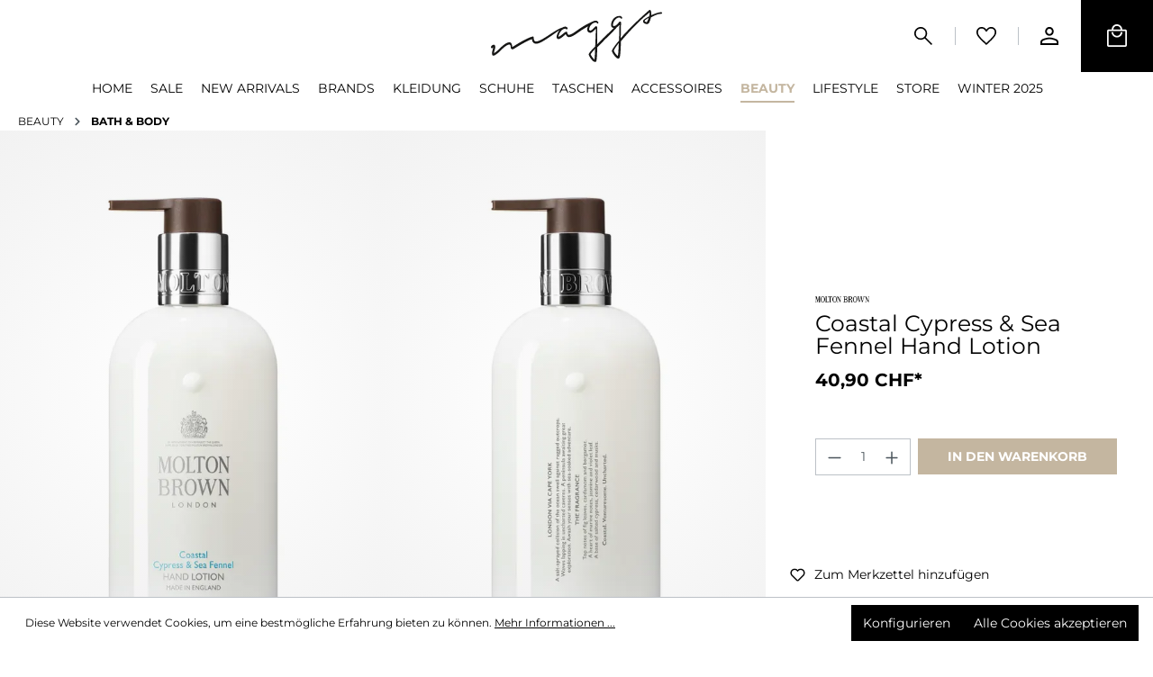

--- FILE ---
content_type: text/html; charset=UTF-8
request_url: https://www.maggs.ch/Coastal-Cypress-Sea-Fennel-Hand-Lotion/3292579
body_size: 21247
content:

<!DOCTYPE html>

<html lang="de-DE"
      itemscope="itemscope"
      >

                            
    <head>
        
                                            <meta charset="utf-8">
            
                            <meta name="viewport"
                      content="width=device-width, initial-scale=1, shrink-to-fit=no">
            
                            <meta name="author"
                      content="">
                <meta name="robots"
                      content="index,follow">
                <meta name="revisit-after"
                      content="15 days">
                <meta name="keywords"
                      content="">
                <meta name="description"
                      content="Kopfnoten: Feigenblätter,Kardamom und Bergamotte.
Herznoten: Meeresnoten,Jasmin und Veilchenblatt.
Basisnoten: gesalzene Zypresse,Zedernholz,Moschus.">
            
                            
                        <meta property="og:type" content="product"/>
        
                    <meta property="og:site_name" content="maggs.ch"/>
        
                    <meta property="og:url" content="https://www.maggs.ch/Coastal-Cypress-Sea-Fennel-Hand-Lotion/3292579"/>
        
                                    <meta property="og:title" content="Coastal Cypress &amp; Sea Fennel Hand Lotion | 3292579"/>
                    
                                    <meta property="og:description" content="Kopfnoten: Feigenblätter,Kardamom und Bergamotte.
Herznoten: Meeresnoten,Jasmin und Veilchenblatt.
Basisnoten: gesalzene Zypresse,Zedernholz,Moschus."/>
                    
                                    <meta property="og:image" content="https://imgproxy.loeb.ch/insecure/rt:fit/w:3000/h:0/g:sm/dpr:1/plain/https://www.maggs.ch//media/3d/98/77/1757336720/Sea_fennel_hand_cream.jpg"/>
                    
                                    <meta property="product:brand" content="Molton Brown"/>
                    
                                
            <meta property="product:price:amount"
                  content="40.9"/>
            <meta property="product:price:currency"
                  content="CHF"/>
        
                    <meta property="product:product_link" content="https://www.maggs.ch/Coastal-Cypress-Sea-Fennel-Hand-Lotion/3292579"/>
        
                    <meta name="twitter:card" content="product"/>
        
                    <meta name="twitter:site" content="maggs.ch"/>
        
                                    <meta property="twitter:title" content="Coastal Cypress &amp; Sea Fennel Hand Lotion | 3292579"/>
                    
                                    <meta property="twitter:description" content="Kopfnoten: Feigenblätter,Kardamom und Bergamotte.
Herznoten: Meeresnoten,Jasmin und Veilchenblatt.
Basisnoten: gesalzene Zypresse,Zedernholz,Moschus."/>
                    
                                    <meta property="twitter:image" content="https://imgproxy.loeb.ch/insecure/rt:fit/w:3000/h:0/g:sm/dpr:1/plain/https://www.maggs.ch//media/3d/98/77/1757336720/Sea_fennel_hand_cream.jpg"/>
                        

    


                
    <meta property="product:availability" content="in stock">

                            <meta 
                      content="maggs.ch">
                <meta 
                      content="">
                <meta 
                      content="false">
                <meta 
                      content="https://www.maggs.ch/media/46/e5/d6/1757336648/logo-maggs-store.svg">
            


                                                


                
                    <script type="application/ld+json">
            [{"@context":"https:\/\/schema.org\/","@type":"Product","name":"Coastal Cypress & Sea Fennel Hand Lotion","description":"Kopfnoten: Feigenbl\u00e4tter,Kardamom und Bergamotte.\nHerznoten: Meeresnoten,Jasmin und Veilchenblatt.\nBasisnoten: gesalzene Zypresse,Zedernholz,Moschus.\n","sku":"3292579","mpn":"NHH252","brand":{"@type":"Brand","name":"Molton Brown"},"image":["https:\/\/imgproxy.loeb.ch\/insecure\/rt:fit\/w:3000\/h:0\/g:sm\/dpr:1\/plain\/https:\/\/www.maggs.ch\/\/media\/3d\/98\/77\/1757336720\/Sea_fennel_hand_cream.jpg","https:\/\/imgproxy.loeb.ch\/insecure\/rt:fit\/w:3000\/h:0\/g:sm\/dpr:1\/plain\/https:\/\/www.maggs.ch\/\/media\/3d\/98\/77\/1757336720\/Sea_fennel_hand_cream.jpg","https:\/\/imgproxy.loeb.ch\/insecure\/rt:fit\/w:3000\/h:0\/g:sm\/dpr:1\/plain\/https:\/\/www.maggs.ch\/\/media\/a8\/1a\/e1\/1757336720\/Sea_fennel_hand_cream_(2).jpg","https:\/\/imgproxy.loeb.ch\/insecure\/rt:fit\/w:3000\/h:0\/g:sm\/dpr:1\/plain\/https:\/\/www.maggs.ch\/\/media\/31\/93\/ef\/1757336720\/hand_lotion_refinded_white_mulberry_3.jpg"],"offers":[{"@type":"Offer","availability":"https:\/\/schema.org\/LimitedAvailability","itemCondition":"https:\/\/schema.org\/NewCondition","priceCurrency":"CHF","priceValidUntil":"2026-01-16","url":"https:\/\/www.maggs.ch\/Coastal-Cypress-Sea-Fennel-Hand-Lotion\/3292579","price":40.9}]},{"@context":"https:\/\/schema.org","@type":"BreadcrumbList","itemListElement":[{"@type":"ListItem","position":1,"name":"Beauty","item":"https:\/\/www.maggs.ch\/Beauty\/"},{"@type":"ListItem","position":2,"name":"Bath & Body","item":"https:\/\/www.maggs.ch\/Beauty\/Bath-Body\/"}]}]
        </script>
            

                    <link rel="shortcut icon"
                  href="https://imgproxy.loeb.ch/insecure/rt:fit/w:3000/h:0/g:sm/dpr:1/plain/https://www.maggs.ch//media/58/12/b4/1757336648/favicon-32x32.png">
        
                                <link rel="apple-touch-icon"
                  sizes="180x180"
                  href="https://imgproxy.loeb.ch/insecure/rt:fit/w:3000/h:0/g:sm/dpr:1/plain/https://www.maggs.ch//media/3a/d5/ef/1757336820/apple-icon-180x180.png">
                    
                
    
    <link rel="canonical" href="https://www.maggs.ch/Coastal-Cypress-Sea-Fennel-Hand-Lotion/3292579" />

                    <title>Coastal Cypress &amp; Sea Fennel Hand Lotion | 3292579</title>
    
                                                                                <link rel="stylesheet"
                      href="https://www.maggs.ch/theme/275046e293b9a7c14dd4d46e69a397b4/css/all.css?1764839944">
                                    


                            <link rel="stylesheet" href="https://unpkg.com/flickity@2/dist/flickity.min.css">
            <script src="https://unpkg.com/flickity@2/dist/flickity.pkgd.min.js"></script>
            
                        <script>
        window.features = {"V6_5_0_0":true,"v6.5.0.0":true,"V6_6_0_0":false,"v6.6.0.0":false,"V6_7_0_0":false,"v6.7.0.0":false,"VUE3":false,"vue3":false,"JOIN_FILTER":false,"join.filter":false,"MEDIA_PATH":false,"media.path":false,"ES_MULTILINGUAL_INDEX":false,"es.multilingual.index":false,"STOCK_HANDLING":false,"stock.handling":false,"ASYNC_THEME_COMPILATION":false,"async.theme.compilation":false};
    </script>
        
                
 	    
                                    
                        
            
                            <script nonce="CoW1y1TaneE=">
            window.dataLayer = window.dataLayer || [];
            function gtag() { dataLayer.push(arguments); }

            (() => {
                // Always set a default consent for consent mode v2
                gtag('consent', 'default', {
                    'ad_user_data': 'granted',
                    'ad_storage': 'granted',
                    'ad_personalization': 'granted',
                    'analytics_storage': 'granted'
                });
            })();
        </script>
            



    
                    

                        <script                     type="text/javascript">
                window.ga4CustomUrl = '';
            </script>
            
                                                                                        
    
                                                                                                <script                         type="text/javascript">
                    window.googleAnalyticsEnabled = false;
                    window.googleAdsEnabled = false;
                    window.ga4Enabled = false;
                    window.googleTagEnabled = false;

                    window.metaAdsEnabled = false;
                    window.microsoftAdsEnabled = false;
                    window.pinterestAdsEnabled = false;
                    window.tiktokAdsEnabled = false;


                                        window.ga4CookieConfig = 'standardCookies';
                    

                                        window.generateLeadValue = '1';
                                        window.ga4Currency = 'CHF';

                </script>
                                                            <script                             type="text/javascript">
                        window.ga4TagId = 'GTM-K6J77KW';
                        window.dataLayer = window.dataLayer || [];
                        window.googleTagEnabled = true;
                        window.ga4Enabled = true;
                        window.ga4controllerName = 'product';
                        window.ga4controllerAction = 'index';
                        window.ga4activeNavigationId = '5422f58b42d240d0b31f8b5dbbbd08bb';
                        window.ga4activeNavigationName = 'Bath &amp; Body';
                        window.ga4affiliation = 'maggs.ch';
                        window.ga4salesChannelName = 'maggs.ch';
                        window.ga4salesChannelId = '0199328e7fe47fcca296cb6e1983a950';
                        if (localStorage.getItem("ga4UserId")) window.ga4UserId = localStorage.getItem("ga4UserId");
                        if (localStorage.getItem("ga4CustomerLifetimeValue")) window.ga4CustomerLifetimeValue = localStorage.getItem("ga4CustomerLifetimeValue");
                        if (localStorage.getItem("ga4CustomerOrderCount")) window.ga4CustomerOrderCount = localStorage.getItem("ga4CustomerOrderCount");

                                                window.ga4upCoupon = false;
                                                                        window.ga4gpCoupon = false;
                                                                        window.customTagManager = false;
                                                                        window.ga4AdvancedConsentMode = false;
                                                                        window.ga4ActiveConsentMode = false;
                                                                        window.metaAdsEnabled = true;
                        
                                                window.microsoftAdsEnabled = true;

                        
                                                window.pinterestAdsEnabled = true;
                        
                                                window.tiktokAdsEnabled = true;
                                            </script>
                                                                                            <script                             type="text/javascript">
                        window.googleAnalyticsEnabled = true;
                    </script>
                                    
                                    <script                         type="text/javascript">
                    window.googleAdsEnabled = true;
                                        window.conversionConfiguration = 'brutto';
                                    </script>

                    
        
            <script                     type="text/javascript">
                            window.ga4Guest = false;
                        </script>

                            <script                         type="text/javascript">
                    window.ga4UserLoggedIn = false;
                    if (localStorage.getItem("loginSent")) localStorage.removeItem("loginSent");
                    if (localStorage.getItem("signUpSent")) localStorage.removeItem("signUpSent");
                </script>
            
            
                        
                
                        <script                     type="text/javascript">
                window.ga4Product = {};
            </script>
                
                                    
                                
                                                    
                                                                        
                
                
                                                    
                                                    
                                    <script                             type="text/javascript">
                        window.ga4Product['5422f58b42d240d0b31f8b5dbbbd08bb'] = {
                            item_id: '3292579',
                            item_name: 'Coastal Cypress &amp; Sea Fennel Hand Lotion',
                            item_variant: '',
                            item_brand: 'Molton Brown',
                            currency: 'CHF',
                            price: '40.9',
                            extra: {
                                minPurchase: '1',
                                shopware_id: '5422f58b42d240d0b31f8b5dbbbd08bb',
                                realPrice: '40.9',
                                item_startPrice: '40.9',
                                item_hasGraduatedPrice: '',
                                taxRate: '8.1',
                                cheapest: '40.9',
                                parentId: ''
                            }
                        };
                                                    window.ga4Product['5422f58b42d240d0b31f8b5dbbbd08bb']['item_list_id'] = 'product';
                            window.ga4Product['5422f58b42d240d0b31f8b5dbbbd08bb']['item_list_name'] = 'product';
                                                                                                                                                                            window.ga4Product['5422f58b42d240d0b31f8b5dbbbd08bb']['item_category'] = 'maggs.ch';
                                                                                                                                                                window.ga4Product['5422f58b42d240d0b31f8b5dbbbd08bb']['item_category2'] = 'Home';
                                                                                                                                                                window.ga4Product['5422f58b42d240d0b31f8b5dbbbd08bb']['item_category3'] = 'Beauty';
                                                                                                                                                                window.ga4Product['5422f58b42d240d0b31f8b5dbbbd08bb']['item_category4'] = 'Bath &amp; Body';
                                                                                                                                        </script>
                                        
    
            
                    
    


	 	 					   

                                
            

    
                
                                    <script>
                    window.useDefaultCookieConsent = true;
                </script>
                    
                                                <script>
                window.activeNavigationId = '7e62073fd5c1481288b1c42d0ddb990e';
                window.router = {
                    'frontend.cart.offcanvas': '/checkout/offcanvas',
                    'frontend.cookie.offcanvas': '/cookie/offcanvas',
                    'frontend.checkout.finish.page': '/checkout/finish',
                    'frontend.checkout.info': '/widgets/checkout/info',
                    'frontend.menu.offcanvas': '/widgets/menu/offcanvas',
                    'frontend.cms.page': '/widgets/cms',
                    'frontend.cms.navigation.page': '/widgets/cms/navigation',
                    'frontend.account.addressbook': '/widgets/account/address-book',
                    'frontend.country.country-data': '/country/country-state-data',
                    'frontend.app-system.generate-token': '/app-system/Placeholder/generate-token',
                    };
                window.salesChannelId = '0199328e7fe47fcca296cb6e1983a950';
            </script>
        

            <script>
            window.router['frontend.xgx.info-message.load'] = '/xgx/info-message/load/7e62073fd5c1481288b1c42d0ddb990e/frontend.detail.page';
        </script>
    

            <script>
            window.router['frontend.xgx.brand.listing'] = '/widgets/xgx/brand/listing';
            window.router['frontend.xgx.brand.location.offcanvas'] = '/widgets/xgx/brand/location/offcanvas';
        </script>
    

            <script>
            window.router['frontend.xgx.event.listing'] = '/widgets/xgx/event/listing';
        </script>
    

    <script>
        window.router['frontend.product.review.translate'] = '/translate-review';
    </script>

                                <script>
                
                window.breakpoints = {"xs":0,"sm":576,"md":768,"lg":992,"xl":1200};
            </script>
        
                                    <script>
                    window.customerLoggedInState = 0;

                    window.wishlistEnabled = 1;
                </script>
                    
                        
                            <script>
                window.themeAssetsPublicPath = 'https://www.maggs.ch/theme/0199329cd57f71a2bafdbd9df8e455ce/assets/';
            </script>
        
                                                                                                <script type="text/javascript" src="https://www.maggs.ch/theme/275046e293b9a7c14dd4d46e69a397b4/js/all.js?1764839944" defer></script>
                                                            </head>

    <body class="is-ctl-product is-act-index">

    
                
                
            

        

                        
                
                
                
                
                    

        
                                
                                <noscript class="noscript-main">
                
    <div role="alert"
         class="alert alert-info alert-has-icon">
                                                                        
                                                            <span class="icon icon-info">
                        <svg xmlns="http://www.w3.org/2000/svg" xmlns:xlink="http://www.w3.org/1999/xlink" width="24" height="24" viewBox="0 0 24 24"><defs><path d="M12 7c.5523 0 1 .4477 1 1s-.4477 1-1 1-1-.4477-1-1 .4477-1 1-1zm1 9c0 .5523-.4477 1-1 1s-1-.4477-1-1v-5c0-.5523.4477-1 1-1s1 .4477 1 1v5zm11-4c0 6.6274-5.3726 12-12 12S0 18.6274 0 12 5.3726 0 12 0s12 5.3726 12 12zM12 2C6.4772 2 2 6.4772 2 12s4.4772 10 10 10 10-4.4772 10-10S17.5228 2 12 2z" id="icons-default-info" /></defs><use xlink:href="#icons-default-info" fill="#758CA3" fill-rule="evenodd" /></svg>
        </span>
                                                        
                                    
                    <div class="alert-content-container">
                                                    
                                    <div class="alert-content">
                                                    Um unseren Shop in vollem Umfang nutzen zu können, empfehlen wir Ihnen Javascript in Ihrem Browser zu aktivieren.
                                            </div>
                
                                                                </div>
            </div>
            </noscript>
        
        
    



                
                                        <div class="custom-sticky-navigation is-vanish-behavior js-sticky-navigation"
                     data-xgx-basic-theme-extension-sticky-navigation="true"
                                     >
                                                                <div class="custom-sticky-navigation-inner js-sticky-navigation-inner">

                                                        
                                                                                                                                                                        <header class="header-main">
                                    <div class="container">
                            
    
    <div class="row">
        <div class="col">

            <div class="custom-header-container">

                                <div class="custom-mobile-btn"
                     type="button"
                     data-offcanvas-menu="true"
                     aria-label="Menü"
                >
                            
        
        
                    
        

                

                <span class="custom-icon icon-custom-menu"
                      >
                                        <?xml version="1.0" encoding="utf-8"?>
<!-- Generator: Adobe Illustrator 27.3.1, SVG Export Plug-In . SVG Version: 6.00 Build 0)  -->
<svg version="1.1" id="Ebene_1" xmlns="http://www.w3.org/2000/svg" xmlns:xlink="http://www.w3.org/1999/xlink" x="0px" y="0px"
	 viewBox="0 0 36 24" enable-background="new 0 0 36 24" xml:space="preserve">
<path d="M0,24v-3h36v3H0z M0,13.5v-3h36v3H0z M0,3V0h36v3H0z"/>
</svg>

                    </span>
    

                </div>

                                <div class="custom-header-logo">
                        <div class="header-logo-main">
                    <a class="header-logo-main-link"
               href="/"
               title="Zur Startseite gehen">
                                    <picture class="header-logo-picture">
                                                                                
                                                                            
                                                                                    <img src="https://www.maggs.ch/media/46/e5/d6/1757336648/logo-maggs-store.svg"
                                     alt="Zur Startseite gehen"
                                     class="img-fluid header-logo-main-img">
                                                                        </picture>
                            </a>
            </div>
                </div>

                
                <div class="custom-header-action-wrapper">


                    <div class="custom-header-action">




    <div class="custom-header-btn js-search-overlay-open"
         type="button"
         title="Suchen"
         aria-label="Suchen">
                
        
        
                    
        

                

                <span class="custom-icon icon-custom-search"
                      >
                                        <?xml version="1.0" encoding="utf-8"?>
<!-- Generator: Adobe Illustrator 27.3.1, SVG Export Plug-In . SVG Version: 6.00 Build 0)  -->
<svg version="1.1" id="Ebene_1" xmlns="http://www.w3.org/2000/svg" xmlns:xlink="http://www.w3.org/1999/xlink" x="0px" y="0px"
	 viewBox="0 0 36 36" enable-background="new 0 0 36 36" xml:space="preserve">
<path d="M33.8,36L20.6,22.8c-1,0.9-2.2,1.5-3.5,2c-1.3,0.5-2.8,0.7-4.2,0.7c-3.6,0-6.6-1.2-9.1-3.8S0,16.3,0,12.8s1.2-6.6,3.8-9.1
	S9.3,0,12.9,0c3.5,0,6.5,1.2,9,3.8s3.7,5.5,3.7,9.1c0,1.4-0.2,2.8-0.7,4.2c-0.5,1.3-1.2,2.6-2.1,3.8L36,33.8L33.8,36z M12.8,22.6
	c2.7,0,5-1,6.9-2.9c1.9-1.9,2.9-4.2,2.9-6.9s-1-5-2.9-6.9S15.6,3,12.9,3c-2.7,0-5.1,1-7,2.9S3,10.1,3,12.8s1,5,2.9,6.9
	S10.1,22.6,12.8,22.6z"/>
</svg>

                    </span>
    

    </div>



            
            <a class="custom-header-btn"
               href="/wishlist"
               title="Merkzettel"
               aria-label="Merkzettel">

                            
        
        
                    
        

                

                <span class="custom-icon icon-custom-wish"
                      >
                                        <?xml version="1.0" encoding="utf-8"?>
<!-- Generator: Adobe Illustrator 27.3.1, SVG Export Plug-In . SVG Version: 6.00 Build 0)  -->
<svg version="1.1" id="Ebene_1" xmlns="http://www.w3.org/2000/svg" xmlns:xlink="http://www.w3.org/1999/xlink" x="0px" y="0px"
	 viewBox="0 0 40 36.7" enable-background="new 0 0 40 36.7" xml:space="preserve">
<path d="M20,36.7l-2-1.8c-3.5-3.2-6.4-6-8.8-8.4c-2.3-2.4-4.1-4.5-5.5-6.3c-1.4-1.9-2.3-3.5-2.9-5c-0.5-1.5-0.8-3-0.8-4.5
	C0,7.6,1,5,3,3s4.5-3,7.5-3c1.9,0,3.7,0.4,5.3,1.3c1.6,0.9,3,2.2,4.2,3.9c1.4-1.8,2.9-3.1,4.5-4s3.3-1.3,5-1.3c3,0,5.5,1,7.5,3
	c2,2,3,4.5,3,7.5c0,1.5-0.3,3-0.8,4.6c-0.5,1.5-1.5,3.2-2.9,5c-1.4,1.8-3.2,4-5.5,6.3c-2.3,2.4-5.2,5.1-8.8,8.4L20,36.7z M20,32.7
	c3.4-3.1,6.1-5.8,8.3-8s3.9-4.2,5.2-5.8c1.3-1.7,2.2-3.2,2.7-4.5c0.5-1.3,0.8-2.6,0.8-3.9c0-2.2-0.7-4-2.1-5.4
	C33.5,3.7,31.7,3,29.5,3c-1.7,0-3.3,0.5-4.8,1.6S22.1,7.1,21.2,9h-2.5c-0.9-1.9-2-3.3-3.5-4.4S12.2,3,10.5,3c-2.2,0-4,0.7-5.4,2.1
	S3,8.4,3,10.6c0,1.3,0.3,2.6,0.8,3.9c0.5,1.3,1.4,2.8,2.7,4.5c1.3,1.7,3,3.6,5.2,5.8S16.7,29.6,20,32.7z"/>
</svg>

                    </span>
    

        <span class="badge badge-primary header-wishlist-badge"
          id="wishlist-basket"
          data-wishlist-storage="true"
          data-wishlist-storage-options="{&quot;listPath&quot;:&quot;\/wishlist\/list&quot;,&quot;mergePath&quot;:&quot;\/wishlist\/merge&quot;,&quot;pageletPath&quot;:&quot;\/wishlist\/merge\/pagelet&quot;}"
          data-wishlist-widget="true"
    ></span>

            </a>

            
            <div class="custom-header-btn"
             type="button"
             id="accountWidget"
             data-offcanvas-account-menu="true"
             title="Ihr Konto"
             aria-label="Ihr Konto">
                    
        
        
                    
        

                

                <span class="custom-icon icon-custom-user"
                      >
                                        <?xml version="1.0" encoding="utf-8"?>
<!-- Generator: Adobe Illustrator 27.3.1, SVG Export Plug-In . SVG Version: 6.00 Build 0)  -->
<svg version="1.1" id="Ebene_1" xmlns="http://www.w3.org/2000/svg" xmlns:xlink="http://www.w3.org/1999/xlink" x="0px" y="0px"
	 viewBox="0 0 32 31" enable-background="new 0 0 32 31" xml:space="preserve">
<path d="M16,15c-2.2,0-4-0.7-5.4-2.1c-1.4-1.4-2.1-3.2-2.1-5.4s0.7-4,2.1-5.4C12,0.7,13.8,0,16,0s4,0.7,5.4,2.1
	c1.4,1.4,2.1,3.2,2.1,5.4s-0.7,4-2.1,5.4C20,14.3,18.2,15,16,15z M0,31v-4.7c0-1.3,0.3-2.4,0.9-3.2c0.6-0.9,1.4-1.6,2.4-2
	c2.2-1,4.4-1.8,6.4-2.2S13.9,18,16,18s4.1,0.3,6.1,0.8s4.2,1.3,6.4,2.2c1,0.5,1.9,1.1,2.5,2c0.6,0.9,1,2,1,3.2V31H0z M3,28h26v-1.7
	c0-0.5-0.2-1-0.5-1.5c-0.3-0.5-0.7-0.8-1.2-1.1c-2.1-1-4.1-1.7-5.9-2.1C19.7,21.2,17.9,21,16,21s-3.8,0.2-5.5,0.6
	c-1.8,0.4-3.8,1.1-5.9,2.1c-0.5,0.2-0.9,0.6-1.1,1.1c-0.3,0.5-0.5,1-0.5,1.5V28z M16,12c1.3,0,2.4-0.4,3.2-1.3
	c0.8-0.9,1.3-1.9,1.3-3.2s-0.4-2.4-1.3-3.2C18.4,3.4,17.3,3,16,3s-2.4,0.4-3.2,1.3c-0.8,0.9-1.3,1.9-1.3,3.2s0.4,2.4,1.3,3.2
	C13.6,11.6,14.7,12,16,12z"/>
</svg>

                    </span>
    


            
        
                            <div class="dropdown-menu dropdown-menu-end account-menu-dropdown js-account-menu-dropdown"
                 aria-labelledby="accountWidget">
                

        
            <div class="offcanvas-header">
                <button class="btn btn-light btn-block offcanvas-close js-offcanvas-close sticky-top">

                
        
        
                    
        

                

                <span class="custom-icon icon-custom-close"
                      >
                                        <?xml version="1.0" encoding="utf-8"?>
<!-- Generator: Adobe Illustrator 27.3.1, SVG Export Plug-In . SVG Version: 6.00 Build 0)  -->
<svg version="1.1" id="Ebene_1" xmlns="http://www.w3.org/2000/svg" xmlns:xlink="http://www.w3.org/1999/xlink" x="0px" y="0px"
	 viewBox="0 0 38 38" enable-background="new 0 0 38 38" xml:space="preserve">
<path d="M11.6,28l7.4-7.4l7.4,7.4l1.6-1.6L20.6,19l7.4-7.4L26.4,10L19,17.4L11.6,10L10,11.6l7.4,7.4L10,26.4L11.6,28z M19,38
	c-2.6,0-5.1-0.5-7.4-1.5s-4.3-2.4-6-4.1c-1.7-1.7-3.1-3.7-4.1-6C0.5,24.1,0,21.6,0,19c0-2.6,0.5-5.1,1.5-7.4c1-2.3,2.4-4.3,4.1-6
	c1.7-1.7,3.7-3.1,6-4.1C13.9,0.5,16.4,0,19,0c2.6,0,5.1,0.5,7.4,1.5c2.3,1,4.3,2.4,6,4.1c1.7,1.7,3.1,3.7,4.1,6
	c1,2.3,1.5,4.8,1.5,7.4c0,2.6-0.5,5.1-1.5,7.4s-2.4,4.3-4.1,6c-1.7,1.7-3.7,3.1-6,4.1C24.1,37.5,21.6,38,19,38z M19,35.7
	c4.7,0,8.6-1.6,11.9-4.9c3.2-3.3,4.9-7.2,4.9-11.8c0-4.7-1.6-8.6-4.9-11.9C27.6,3.9,23.7,2.3,19,2.3c-4.6,0-8.6,1.6-11.8,4.9
	C3.9,10.4,2.3,14.3,2.3,19c0,4.6,1.6,8.6,4.9,11.8S14.4,35.7,19,35.7z"/>
</svg>

                    </span>
    


    </button>
        </div>
    
            <div class="offcanvas-body">
                <div class="account-menu">
                                                <div class="dropdown-header account-menu-header">
                    Ihr Konto
                </div>
                    
    
                                    <div class="account-menu-login">
                                            <a href="/account/login"
                           title="Anmelden"
                           class="btn btn-primary account-menu-login-button">
                            Anmelden
                        </a>
                    
                                            <div class="account-menu-register">
                            oder <a href="/account/login"
                                                                            title="Registrieren">registrieren</a>
                        </div>
                                    </div>
                    
                    <div class="account-menu-links">
                    <div class="header-account-menu">
        <div class="card account-menu-inner">
                                                    
    
                                <div class="list-group list-group-flush account-aside-list-group">
                                                    <div class="list-group list-group-flush account-aside-list-group">
                                                                                                    <a href="/account"
                                   title="Übersicht"
                                   class="list-group-item list-group-item-action account-aside-item">
                                    Übersicht
                                </a>
                            
                                                                <a href="/account/profile"
                                   title="Persönliches Profil"
                                   class="list-group-item list-group-item-action account-aside-item">
                                    Persönliches Profil
                                </a>
                            

                
                
                                                            <a href="/account/address"
                                   title="Adressen"
                                   class="list-group-item list-group-item-action account-aside-item">
                                    Adressen
                                </a>
                            
                                                            <a href="/account/payment"
                                   title="Zahlungsarten"
                                   class="list-group-item list-group-item-action account-aside-item">
                                    Zahlungsarten
                                </a>
                            
                                                            <a href="/account/order"
                                   title="Bestellungen"
                                   class="list-group-item list-group-item-action account-aside-item">
                                    Bestellungen
                                </a>
                                                    

                


                

                

                                </div>
                            

                            </div>
    
                                                </div>
    </div>
            </div>
            </div>
        </div>
                </div>
        
    
        </div>
    </div>


                                                            <div class="custom-header-cart"
                         data-offcanvas-cart="true"
                         data-cart-widget="true"
                         title="Warenkorb"
                         aria-label="Warenkorb">
                                    
        
        
                    
        

                

                <span class="custom-icon icon-custom-basket"
                      >
                                        <?xml version="1.0" encoding="utf-8"?>
<!-- Generator: Adobe Illustrator 27.3.1, SVG Export Plug-In . SVG Version: 6.00 Build 0)  -->
<svg version="1.1" id="Ebene_1" xmlns="http://www.w3.org/2000/svg" xmlns:xlink="http://www.w3.org/1999/xlink" x="0px" y="0px"
	 viewBox="0 0 36 42" enable-background="new 0 0 36 42" xml:space="preserve">
<path d="M3,42c-0.8,0-1.5-0.3-2.1-0.9C0.3,40.5,0,39.8,0,39V12.5c0-0.8,0.3-1.5,0.9-2.1C1.5,9.8,2.2,9.5,3,9.5h5.5
	c0-2.6,0.9-4.9,2.6-6.7s4-2.8,6.6-2.8s4.9,0.9,6.9,2.8s2.9,4.1,2.9,6.7H33c0.8,0,1.5,0.3,2.1,0.9c0.6,0.6,0.9,1.3,0.9,2.1V39
	c0,0.8-0.3,1.5-0.9,2.1C34.5,41.7,33.8,42,33,42H3z M3,39h30V12.5H3V39z M18,24.5c2.6,0,4.9-1,6.9-2.9s2.9-4.2,2.9-6.9h-3
	c0,1.8-0.7,3.4-2,4.8s-2.9,2-4.8,2s-3.4-0.7-4.8-2s-2-2.9-2-4.8h-3c0,2.6,1,4.9,2.9,6.9S15.4,24.5,18,24.5z M11.5,9.5h13
	c0-1.8-0.6-3.4-1.9-4.6S19.8,3,18,3s-3.4,0.6-4.6,1.9S11.5,7.7,11.5,9.5z M3,39V12.5V39z"/>
</svg>

                    </span>
    


                        </div>
                    
                </div>


            </div>
        </div>
    </div>


                    </div>
                            </header>
        
            
                                
                                                                                                                                                                    <div class="custom-nav-wrapper">
                                                        <div class="nav-main">
                                        <div class="main-navigation default-style"
         id="mainNavigation"
         data-flyout-menu="true">

                                <div class="container">
                                    <nav class="nav main-navigation-menu"
                        itemscope="itemscope"
                        >
                        
                                                                                    <a class="nav-link main-navigation-link nav-item-798641a6bcfa418da08f54cfafe66f12  home-link"
                                    href="/"
                                    
                                    title="Home">
                                    <div class="main-navigation-link-text">
                                        <span >Home</span>
                                    </div>
                                </a>
                                                    
                                                    
                                                                                            
                                        
                                                                        
    
    
        
    
                                <a class="nav-link main-navigation-link is-flyout"
               href="https://www.maggs.ch/SALE/"
               
                                               title="SALE"
               data-category-level="3"
            >
                                    <div class="main-navigation-link-text">
                                                    <span >SALE</span>
                                            </div>
                            </a>
            
                                                                                                                    
                                        
                                                                        
    
    
        
    
                                <a class="nav-link main-navigation-link is-flyout"
               href="https://www.maggs.ch/New-Arrivals/"
               
                                               title="New Arrivals"
               data-category-level="3"
            >
                                    <div class="main-navigation-link-text">
                                                    <span >New Arrivals</span>
                                            </div>
                            </a>
            
                                                                                                                    
                                        
                                                                        
    
    
        
    
                                <a class="nav-link main-navigation-link is-flyout"
               href="https://www.maggs.ch/Brands/Alle-Brands/"
               
                data-flyout-menu-trigger="b40c680d2caa47749d156c5978a2bf20"                               title="Brands"
               data-category-level="3"
            >
                                    <div class="main-navigation-link-text">
                                                    <span >Brands</span>
                                            </div>
                            </a>
            
                                                                                                                    
                                        
                                                                        
    
    
        
    
                                <a class="nav-link main-navigation-link is-flyout"
               href="https://www.maggs.ch/Kleidung/"
               
                data-flyout-menu-trigger="9d88fd86d8174faabdf658998e2a2a30"                               title="Kleidung"
               data-category-level="3"
            >
                                    <div class="main-navigation-link-text">
                                                    <span >Kleidung</span>
                                            </div>
                            </a>
            
                                                                                                                    
                                        
                                                                        
    
    
        
    
                                <a class="nav-link main-navigation-link is-flyout"
               href="https://www.maggs.ch/Schuhe/"
               
                data-flyout-menu-trigger="21a5f1729bd1417aad2a949cdcfaa164"                               title="Schuhe"
               data-category-level="3"
            >
                                    <div class="main-navigation-link-text">
                                                    <span >Schuhe</span>
                                            </div>
                            </a>
            
                                                                                                                    
                                        
                                                                        
    
    
        
    
                                <a class="nav-link main-navigation-link is-flyout"
               href="https://www.maggs.ch/Taschen/"
               
                data-flyout-menu-trigger="b078ee4ecee64712983a45fb3b96e196"                               title="Taschen"
               data-category-level="3"
            >
                                    <div class="main-navigation-link-text">
                                                    <span >Taschen</span>
                                            </div>
                            </a>
            
                                                                                                                    
                                        
                                                                        
    
    
        
    
                                <a class="nav-link main-navigation-link is-flyout"
               href="https://www.maggs.ch/Accessoires/"
               
                data-flyout-menu-trigger="5b8e64d9244246ebafb4392aaaa78077"                               title="Accessoires"
               data-category-level="3"
            >
                                    <div class="main-navigation-link-text">
                                                    <span >Accessoires</span>
                                            </div>
                            </a>
            
                                                                                                                    
                                        
                                                                        
    
    
        
    
                                <a class="nav-link main-navigation-link is-flyout active"
               href="https://www.maggs.ch/Beauty/"
               
                data-flyout-menu-trigger="0933b2c6db624d978234a69fcae31b5e"                               title="Beauty"
               data-category-level="3"
            >
                                    <div class="main-navigation-link-text">
                                                    <span >Beauty</span>
                                            </div>
                            </a>
            
                                                                                                                    
                                        
                                                                        
    
    
        
    
                                <a class="nav-link main-navigation-link is-flyout"
               href="https://www.maggs.ch/Lifestyle/"
               
                data-flyout-menu-trigger="2387f31567dc438a8682dc2530f6e697"                               title="Lifestyle"
               data-category-level="3"
            >
                                    <div class="main-navigation-link-text">
                                                    <span >Lifestyle</span>
                                            </div>
                            </a>
            
                                                                                                                    
                                        
                                                                        
    
    
        
    
                                            <div class="nav-link main-navigation-link is-flyout"
                data-flyout-menu-trigger="a6b7ccf2ed2244089555d08ff9f94c55"                 title="Store"
                 data-category-level="3"
            >
                                    <div class="main-navigation-link-text">
                                                    <span >Store</span>
                                            </div>
                            </div>
            
                                                                                                                    
                                        
                                                                        
    
    
        
    
                                <a class="nav-link main-navigation-link is-flyout"
               href="https://www.maggs.ch/Winter-2025/"
               
                                               title="Winter 2025"
               data-category-level="3"
            >
                                    <div class="main-navigation-link-text">
                                                    <span >Winter 2025</span>
                                            </div>
                            </a>
            
                                                                                                </nav>
                            </div>
        
        
                                                                                                                                                                                                                                                                                                                                                                                                                                                                                                                                                                                                                                                                
                                                <div class="navigation-flyouts">
                                                                                                                                                                                                                                                    
                
                                <div class="navigation-flyout" data-flyout-menu-id="b40c680d2caa47749d156c5978a2bf20">
                <div class="navigation-flyout-container">
                                                                <div class="row navigation-flyout-bar">
                            <div class="col">
                    <div class="navigation-flyout-category-link">
                                                                                                </div>
                </div>
            
                            <div class="col-auto">
                    <div class="navigation-flyout-close js-close-flyout-menu">
                                                                                            <span class="icon icon-x">
                        <svg xmlns="http://www.w3.org/2000/svg" xmlns:xlink="http://www.w3.org/1999/xlink" width="24" height="24" viewBox="0 0 24 24"><defs><path d="m10.5858 12-7.293-7.2929c-.3904-.3905-.3904-1.0237 0-1.4142.3906-.3905 1.0238-.3905 1.4143 0L12 10.5858l7.2929-7.293c.3905-.3904 1.0237-.3904 1.4142 0 .3905.3906.3905 1.0238 0 1.4143L13.4142 12l7.293 7.2929c.3904.3905.3904 1.0237 0 1.4142-.3906.3905-1.0238.3905-1.4143 0L12 13.4142l-7.2929 7.293c-.3905.3904-1.0237.3904-1.4142 0-.3905-.3906-.3905-1.0238 0-1.4143L10.5858 12z" id="icons-default-x" /></defs><use xlink:href="#icons-default-x" fill="#758CA3" fill-rule="evenodd" /></svg>
        </span>
                                                                            </div>
                </div>
                    </div>
    
    
                    
                
        
    
                    <div class="navigation-flyout-content">

                                        <div class="navigation-flyout-categories-wrapper">
                    
                                                
                                                                                    
                    
    
        <div class="navigation-flyout-categories is-level-0">
                                            

                                        <div class="navigation-flyout-col">

                                                                                                <a class="nav-item nav-link navigation-flyout-link is-level-0"
                               href="https://www.maggs.ch/Brands/Neue-Brands/"
                               
                                                              title="Neue Brands ">
                                <span >Neue Brands </span>
                            </a>
                                            
                    
                                                                                                    
        
    
        <div class="navigation-flyout-categories is-level-1">
                                            

                                        <div class="navigation-flyout-col">

                                                                                                <a class="nav-item nav-link navigation-flyout-link is-level-1"
                               href="https://www.maggs.ch/Brands/Alle-Brands/1774-Birkenstock/"
                               
                                                              title="1774 Birkenstock">
                                <span >1774 Birkenstock</span>
                            </a>
                                            
                    
                                                                                                    
        
    
        <div class="navigation-flyout-categories is-level-2">
            </div>
                                            
                                    </div>
                                                        

                                        <div class="navigation-flyout-col">

                                                                                                <a class="nav-item nav-link navigation-flyout-link is-level-1"
                               href="https://www.maggs.ch/Brands/Alle-Brands/by-Aylin-Koenig/"
                               
                                                              title="by Aylin Koenig">
                                <span >by Aylin Koenig</span>
                            </a>
                                            
                    
                                                                                                    
        
    
        <div class="navigation-flyout-categories is-level-2">
            </div>
                                            
                                    </div>
                                                        

                                        <div class="navigation-flyout-col">

                                                                                                <a class="nav-item nav-link navigation-flyout-link is-level-1"
                               href="https://www.maggs.ch/Brands/Alle-Brands/Camilla/"
                               
                                                              title="Camilla">
                                <span >Camilla</span>
                            </a>
                                            
                    
                                                                                                    
        
    
        <div class="navigation-flyout-categories is-level-2">
            </div>
                                            
                                    </div>
                                                        

                                        <div class="navigation-flyout-col">

                                                                                                <a class="nav-item nav-link navigation-flyout-link is-level-1"
                               href="https://www.maggs.ch/Brands/Alle-Brands/Farm-Rio/"
                               
                                                              title="Farm Rio">
                                <span >Farm Rio</span>
                            </a>
                                            
                    
                                                                                                    
        
    
        <div class="navigation-flyout-categories is-level-2">
            </div>
                                            
                                    </div>
                                                        

                                        <div class="navigation-flyout-col">

                                                                                                <a class="nav-item nav-link navigation-flyout-link is-level-1"
                               href="https://www.maggs.ch/Brands/Alle-Brands/Jacquemus/"
                               
                                                              title="Jacquemus">
                                <span >Jacquemus</span>
                            </a>
                                            
                    
                                                                                                    
        
    
        <div class="navigation-flyout-categories is-level-2">
            </div>
                                            
                                    </div>
                                                        

                                        <div class="navigation-flyout-col">

                                                                                                <a class="nav-item nav-link navigation-flyout-link is-level-1"
                               href="https://www.maggs.ch/Brands/Alle-Brands/Malina/"
                               
                                                              title="Malina">
                                <span >Malina</span>
                            </a>
                                            
                    
                                                                                                    
        
    
        <div class="navigation-flyout-categories is-level-2">
            </div>
                                            
                                    </div>
                                                        

                                        <div class="navigation-flyout-col">

                                                                                                <a class="nav-item nav-link navigation-flyout-link is-level-1"
                               href="https://www.maggs.ch/Brands/Alle-Brands/Manebi/"
                               
                                                              title="Manebi">
                                <span >Manebi</span>
                            </a>
                                            
                    
                                                                                                    
        
    
        <div class="navigation-flyout-categories is-level-2">
            </div>
                                            
                                    </div>
                                                        

                                        <div class="navigation-flyout-col">

                                                                                                <a class="nav-item nav-link navigation-flyout-link is-level-1"
                               href="https://www.maggs.ch/Brands/Alle-Brands/Ulla-Johnson/"
                               
                                                              title="Ulla Johnson">
                                <span >Ulla Johnson</span>
                            </a>
                                            
                    
                                                                                                    
        
    
        <div class="navigation-flyout-categories is-level-2">
            </div>
                                            
                                    </div>
                        </div>
                                            
                                    </div>
                                                        

                                        <div class="navigation-flyout-col">

                                                                                                <a class="nav-item nav-link navigation-flyout-link is-level-0"
                               href="https://www.maggs.ch/Brands/Top-Brands/"
                               
                                                              title="Top Brands">
                                <span >Top Brands</span>
                            </a>
                                            
                    
                                                                                                    
        
    
        <div class="navigation-flyout-categories is-level-1">
                                            

                                        <div class="navigation-flyout-col">

                                                                                                <a class="nav-item nav-link navigation-flyout-link is-level-1"
                               href="https://www.maggs.ch/Brands/Alle-Brands/Adidas/"
                               
                                                              title="Adidas">
                                <span >Adidas</span>
                            </a>
                                            
                    
                                                                                                    
        
    
        <div class="navigation-flyout-categories is-level-2">
            </div>
                                            
                                    </div>
                                                        

                                        <div class="navigation-flyout-col">

                                                                                                <a class="nav-item nav-link navigation-flyout-link is-level-1"
                               href="https://www.maggs.ch/Brands/Alle-Brands/Anine-Bing/"
                               
                                                              title="Anine Bing">
                                <span >Anine Bing</span>
                            </a>
                                            
                    
                                                                                                    
        
    
        <div class="navigation-flyout-categories is-level-2">
            </div>
                                            
                                    </div>
                                                        

                                        <div class="navigation-flyout-col">

                                                                                                <a class="nav-item nav-link navigation-flyout-link is-level-1"
                               href="https://www.maggs.ch/Brands/Alle-Brands/Assouline/"
                               
                                                              title="Assouline">
                                <span >Assouline</span>
                            </a>
                                            
                    
                                                                                                    
        
    
        <div class="navigation-flyout-categories is-level-2">
            </div>
                                            
                                    </div>
                                                        

                                        <div class="navigation-flyout-col">

                                                                                                <a class="nav-item nav-link navigation-flyout-link is-level-1"
                               href="https://www.maggs.ch/Brands/Alle-Brands/Autry/"
                               
                                                              title="Autry">
                                <span >Autry</span>
                            </a>
                                            
                    
                                                                                                    
        
    
        <div class="navigation-flyout-categories is-level-2">
            </div>
                                            
                                    </div>
                                                        

                                        <div class="navigation-flyout-col">

                                                                                                <a class="nav-item nav-link navigation-flyout-link is-level-1"
                               href="https://www.maggs.ch/Brands/Alle-Brands/Closed/"
                               
                                                              title="Closed">
                                <span >Closed</span>
                            </a>
                                            
                    
                                                                                                    
        
    
        <div class="navigation-flyout-categories is-level-2">
            </div>
                                            
                                    </div>
                                                        

                                        <div class="navigation-flyout-col">

                                                                                                <a class="nav-item nav-link navigation-flyout-link is-level-1"
                               href="https://www.maggs.ch/Brands/Alle-Brands/Dr.-Barbara-Sturm/"
                               
                                                              title="Dr. Barbara Sturm">
                                <span >Dr. Barbara Sturm</span>
                            </a>
                                            
                    
                                                                                                    
        
    
        <div class="navigation-flyout-categories is-level-2">
            </div>
                                            
                                    </div>
                                                        

                                        <div class="navigation-flyout-col">

                                                                                                <a class="nav-item nav-link navigation-flyout-link is-level-1"
                               href="https://www.maggs.ch/Brands/Alle-Brands/Isabel-Marant/"
                               
                                                              title="Isabel Marant">
                                <span >Isabel Marant</span>
                            </a>
                                            
                    
                                                                                                    
        
    
        <div class="navigation-flyout-categories is-level-2">
            </div>
                                            
                                    </div>
                                                        

                                        <div class="navigation-flyout-col">

                                                                                                <a class="nav-item nav-link navigation-flyout-link is-level-1"
                               href="https://www.maggs.ch/Brands/Alle-Brands/MCM/"
                               
                                                              title="MCM">
                                <span >MCM</span>
                            </a>
                                            
                    
                                                                                                    
        
    
        <div class="navigation-flyout-categories is-level-2">
            </div>
                                            
                                    </div>
                                                        

                                        <div class="navigation-flyout-col">

                                                                                                <a class="nav-item nav-link navigation-flyout-link is-level-1"
                               href="https://www.maggs.ch/Brands/Alle-Brands/Xerjoff/"
                               
                                                              title="Xerjoff">
                                <span >Xerjoff</span>
                            </a>
                                            
                    
                                                                                                    
        
    
        <div class="navigation-flyout-categories is-level-2">
            </div>
                                            
                                    </div>
                        </div>
                                            
                                    </div>
                                                        

                                        <div class="navigation-flyout-col">

                                                                                                <a class="nav-item nav-link navigation-flyout-link is-level-0"
                               href="https://www.maggs.ch/Brands/Alle-Brands/"
                               
                                                              title="Alle Brands">
                                <span >Alle Brands</span>
                            </a>
                                            
                    
                                                                                                    
        
    
        <div class="navigation-flyout-categories is-level-1">
            </div>
                                            
                                    </div>
                        </div>
                        
                                                            </div>
            
                        </div>
                                        </div>
            </div>
                                                                                                                                                            
                
                                <div class="navigation-flyout" data-flyout-menu-id="9d88fd86d8174faabdf658998e2a2a30">
                <div class="navigation-flyout-container">
                                                                <div class="row navigation-flyout-bar">
                            <div class="col">
                    <div class="navigation-flyout-category-link">
                                                                                    <a class="nav-link"
                                   href="https://www.maggs.ch/Kleidung/"
                                   
                                   title="Kleidung">
                                                                            Zur Kategorie Kleidung
                                                <span class="icon icon-arrow-right icon-primary">
                        <svg xmlns="http://www.w3.org/2000/svg" xmlns:xlink="http://www.w3.org/1999/xlink" width="16" height="16" viewBox="0 0 16 16"><defs><path id="icons-solid-arrow-right" d="M6.7071 6.2929c-.3905-.3905-1.0237-.3905-1.4142 0-.3905.3905-.3905 1.0237 0 1.4142l3 3c.3905.3905 1.0237.3905 1.4142 0l3-3c.3905-.3905.3905-1.0237 0-1.4142-.3905-.3905-1.0237-.3905-1.4142 0L9 8.5858l-2.2929-2.293z" /></defs><use transform="rotate(-90 9 8.5)" xlink:href="#icons-solid-arrow-right" fill="#758CA3" fill-rule="evenodd" /></svg>
        </span>
                                                                        </a>
                                                                        </div>
                </div>
            
                            <div class="col-auto">
                    <div class="navigation-flyout-close js-close-flyout-menu">
                                                                                            <span class="icon icon-x">
                        <svg xmlns="http://www.w3.org/2000/svg" xmlns:xlink="http://www.w3.org/1999/xlink" width="24" height="24" viewBox="0 0 24 24"><use xlink:href="#icons-default-x" fill="#758CA3" fill-rule="evenodd" /></svg>
        </span>
                                                                            </div>
                </div>
                    </div>
    
    
                    
                
        
    
                    <div class="navigation-flyout-content">

                                        <div class="navigation-flyout-categories-wrapper">
                    
                                                
                                                                                    
                    
    
        <div class="navigation-flyout-categories is-level-0">
                                            

                                        <div class="navigation-flyout-col">

                                                                                                <a class="nav-item nav-link navigation-flyout-link is-level-0"
                               href="https://www.maggs.ch/Kleidung/Alle-Kleidung/"
                               
                                                              title="Alle Kleidung">
                                <span >Alle Kleidung</span>
                            </a>
                                            
                    
                                                                                                    
        
    
        <div class="navigation-flyout-categories is-level-1">
            </div>
                                            
                                    </div>
                                                        

                                        <div class="navigation-flyout-col">

                                                                                                <a class="nav-item nav-link navigation-flyout-link is-level-0"
                               href="https://www.maggs.ch/Kleidung/Athleisure/"
                               
                                                              title="Athleisure">
                                <span >Athleisure</span>
                            </a>
                                            
                    
                                                                                                    
        
    
        <div class="navigation-flyout-categories is-level-1">
            </div>
                                            
                                    </div>
                                                        

                                        <div class="navigation-flyout-col">

                                                                                                <a class="nav-item nav-link navigation-flyout-link is-level-0"
                               href="https://www.maggs.ch/Kleidung/Blazer/"
                               
                                                              title="Blazer">
                                <span >Blazer</span>
                            </a>
                                            
                    
                                                                                                    
        
    
        <div class="navigation-flyout-categories is-level-1">
            </div>
                                            
                                    </div>
                                                        

                                        <div class="navigation-flyout-col">

                                                                                                <a class="nav-item nav-link navigation-flyout-link is-level-0"
                               href="https://www.maggs.ch/Kleidung/Blusen-Hemden/"
                               
                                                              title="Blusen &amp; Hemden">
                                <span >Blusen &amp; Hemden</span>
                            </a>
                                            
                    
                                                                                                    
        
    
        <div class="navigation-flyout-categories is-level-1">
            </div>
                                            
                                    </div>
                                                        

                                        <div class="navigation-flyout-col">

                                                                                                <a class="nav-item nav-link navigation-flyout-link is-level-0"
                               href="https://www.maggs.ch/Kleidung/Hosen/"
                               
                                                              title="Hosen">
                                <span >Hosen</span>
                            </a>
                                            
                    
                                                                                                    
        
    
        <div class="navigation-flyout-categories is-level-1">
            </div>
                                            
                                    </div>
                                                        

                                        <div class="navigation-flyout-col">

                                                                                                <a class="nav-item nav-link navigation-flyout-link is-level-0"
                               href="https://www.maggs.ch/Kleidung/Jacken/"
                               
                                                              title="Jacken">
                                <span >Jacken</span>
                            </a>
                                            
                    
                                                                                                    
        
    
        <div class="navigation-flyout-categories is-level-1">
            </div>
                                            
                                    </div>
                                                        

                                        <div class="navigation-flyout-col">

                                                                                                <a class="nav-item nav-link navigation-flyout-link is-level-0"
                               href="https://www.maggs.ch/Kleidung/Jeans/"
                               
                                                              title="Jeans">
                                <span >Jeans</span>
                            </a>
                                            
                    
                                                                                                    
        
    
        <div class="navigation-flyout-categories is-level-1">
            </div>
                                            
                                    </div>
                                                        

                                        <div class="navigation-flyout-col">

                                                                                                <a class="nav-item nav-link navigation-flyout-link is-level-0"
                               href="https://www.maggs.ch/Kleidung/Kleider/"
                               
                                                              title="Kleider">
                                <span >Kleider</span>
                            </a>
                                            
                    
                                                                                                    
        
    
        <div class="navigation-flyout-categories is-level-1">
            </div>
                                            
                                    </div>
                                                        

                                        <div class="navigation-flyout-col">

                                                                                                <a class="nav-item nav-link navigation-flyout-link is-level-0"
                               href="https://www.maggs.ch/Kleidung/Lingerie/"
                               
                                                              title="Lingerie">
                                <span >Lingerie</span>
                            </a>
                                            
                    
                                                                                                    
        
    
        <div class="navigation-flyout-categories is-level-1">
            </div>
                                            
                                    </div>
                                                        

                                        <div class="navigation-flyout-col">

                                                                                                <a class="nav-item nav-link navigation-flyout-link is-level-0"
                               href="https://www.maggs.ch/Kleidung/Bademode/"
                               
                                                              title="Bademode">
                                <span >Bademode</span>
                            </a>
                                            
                    
                                                                                                    
        
    
        <div class="navigation-flyout-categories is-level-1">
            </div>
                                            
                                    </div>
                                                        

                                        <div class="navigation-flyout-col">

                                                                                                <a class="nav-item nav-link navigation-flyout-link is-level-0"
                               href="https://www.maggs.ch/Kleidung/Maentel/"
                               
                                                              title="Mäntel">
                                <span >Mäntel</span>
                            </a>
                                            
                    
                                                                                                    
        
    
        <div class="navigation-flyout-categories is-level-1">
            </div>
                                            
                                    </div>
                                                        

                                        <div class="navigation-flyout-col">

                                                                                                <a class="nav-item nav-link navigation-flyout-link is-level-0"
                               href="https://www.maggs.ch/Kleidung/Overall/"
                               
                                                              title="Overall">
                                <span >Overall</span>
                            </a>
                                            
                    
                                                                                                    
        
    
        <div class="navigation-flyout-categories is-level-1">
            </div>
                                            
                                    </div>
                                                        

                                        <div class="navigation-flyout-col">

                                                                                                <a class="nav-item nav-link navigation-flyout-link is-level-0"
                               href="https://www.maggs.ch/Kleidung/Pullover/"
                               
                                                              title="Pullover">
                                <span >Pullover</span>
                            </a>
                                            
                    
                                                                                                    
        
    
        <div class="navigation-flyout-categories is-level-1">
            </div>
                                            
                                    </div>
                                                        

                                        <div class="navigation-flyout-col">

                                                                                                <a class="nav-item nav-link navigation-flyout-link is-level-0"
                               href="https://www.maggs.ch/Kleidung/Shirts-Tops/"
                               
                                                              title="Shirts &amp; Tops">
                                <span >Shirts &amp; Tops</span>
                            </a>
                                            
                    
                                                                                                    
        
    
        <div class="navigation-flyout-categories is-level-1">
            </div>
                                            
                                    </div>
                                                        

                                        <div class="navigation-flyout-col">

                                                                                                <a class="nav-item nav-link navigation-flyout-link is-level-0"
                               href="https://www.maggs.ch/Kleidung/Shorts-Bermuda/"
                               
                                                              title="Shorts/Bermuda">
                                <span >Shorts/Bermuda</span>
                            </a>
                                            
                    
                                                                                                    
        
    
        <div class="navigation-flyout-categories is-level-1">
            </div>
                                            
                                    </div>
                                                        

                                        <div class="navigation-flyout-col">

                                                                                                <a class="nav-item nav-link navigation-flyout-link is-level-0"
                               href="https://www.maggs.ch/Kleidung/Strickjacken/"
                               
                                                              title="Strickjacken">
                                <span >Strickjacken</span>
                            </a>
                                            
                    
                                                                                                    
        
    
        <div class="navigation-flyout-categories is-level-1">
            </div>
                                            
                                    </div>
                                                        

                                        <div class="navigation-flyout-col">

                                                                                                <a class="nav-item nav-link navigation-flyout-link is-level-0"
                               href="https://www.maggs.ch/Kleidung/Sweatshirts-Hoodies/"
                               
                                                              title="Sweatshirts &amp; Hoodies ">
                                <span >Sweatshirts &amp; Hoodies </span>
                            </a>
                                            
                    
                                                                                                    
        
    
        <div class="navigation-flyout-categories is-level-1">
            </div>
                                            
                                    </div>
                                                        

                                        <div class="navigation-flyout-col">

                                                                                                <a class="nav-item nav-link navigation-flyout-link is-level-0"
                               href="https://www.maggs.ch/Kleidung/Roecke/"
                               
                                                              title="Röcke">
                                <span >Röcke</span>
                            </a>
                                            
                    
                                                                                                    
        
    
        <div class="navigation-flyout-categories is-level-1">
            </div>
                                            
                                    </div>
                        </div>
                        
                                                            </div>
            
                        <div class="navigation-flyout-teaser">
                            <a class="navigation-flyout-teaser-image-container"
                   href="https://www.maggs.ch/Kleidung/"
                                      title="Kleidung">
                    <picture><source media="(min-width: 0px)" data-srcset="https://imgproxy.loeb.ch/insecure/rt:fit/w:310/h:0/g:sm/dpr:1/plain/https://www.maggs.ch//media/83/3e/34/1757337287/220128_VINCE_FA22_S17_0004_FIN_V3.jpg 1x"><img
                                                    src="[data-uri]"
                            data-src="https://imgproxy.loeb.ch/insecure/rt:fit/w:3000/h:0/g:sm/dpr:1/plain/https://www.maggs.ch//media/83/3e/34/1757337287/220128_VINCE_FA22_S17_0004_FIN_V3.jpg"
                                                                            class="lazyload navigation-flyout-teaser-image"
                                                                                alt=""
                                                                                title=""
                                                                                data-object-fit="cover"
                                                                                loading="lazy"
                                                                                style="aspect-ratio:4098/2732;"
                                                                                decoding="async"
                                                                            /></picture>                </a>
                    </div>
            </div>
                                        </div>
            </div>
                                                                                                                                                            
                
                                <div class="navigation-flyout" data-flyout-menu-id="21a5f1729bd1417aad2a949cdcfaa164">
                <div class="navigation-flyout-container">
                                                                <div class="row navigation-flyout-bar">
                            <div class="col">
                    <div class="navigation-flyout-category-link">
                                                                                    <a class="nav-link"
                                   href="https://www.maggs.ch/Schuhe/"
                                   
                                   title="Schuhe">
                                                                            Zur Kategorie Schuhe
                                                <span class="icon icon-arrow-right icon-primary">
                        <svg xmlns="http://www.w3.org/2000/svg" xmlns:xlink="http://www.w3.org/1999/xlink" width="16" height="16" viewBox="0 0 16 16"><use transform="rotate(-90 9 8.5)" xlink:href="#icons-solid-arrow-right" fill="#758CA3" fill-rule="evenodd" /></svg>
        </span>
                                                                        </a>
                                                                        </div>
                </div>
            
                            <div class="col-auto">
                    <div class="navigation-flyout-close js-close-flyout-menu">
                                                                                            <span class="icon icon-x">
                        <svg xmlns="http://www.w3.org/2000/svg" xmlns:xlink="http://www.w3.org/1999/xlink" width="24" height="24" viewBox="0 0 24 24"><use xlink:href="#icons-default-x" fill="#758CA3" fill-rule="evenodd" /></svg>
        </span>
                                                                            </div>
                </div>
                    </div>
    
    
                    
                
        
    
                    <div class="navigation-flyout-content">

                                        <div class="navigation-flyout-categories-wrapper">
                    
                                                
                                                                                    
                    
    
        <div class="navigation-flyout-categories is-level-0">
                                            

                                        <div class="navigation-flyout-col">

                                                                                                <a class="nav-item nav-link navigation-flyout-link is-level-0"
                               href="https://www.maggs.ch/Schuhe/Alle-Schuhe/"
                               
                                                              title="Alle Schuhe">
                                <span >Alle Schuhe</span>
                            </a>
                                            
                    
                                                                                                    
        
    
        <div class="navigation-flyout-categories is-level-1">
            </div>
                                            
                                    </div>
                                                        

                                        <div class="navigation-flyout-col">

                                                                                                <a class="nav-item nav-link navigation-flyout-link is-level-0"
                               href="https://www.maggs.ch/Schuhe/Sneaker/"
                               
                                                              title="Sneaker ">
                                <span >Sneaker </span>
                            </a>
                                            
                    
                                                                                                    
        
    
        <div class="navigation-flyout-categories is-level-1">
            </div>
                                            
                                    </div>
                                                        

                                        <div class="navigation-flyout-col">

                                                                                                <a class="nav-item nav-link navigation-flyout-link is-level-0"
                               href="https://www.maggs.ch/Schuhe/Sandalen/"
                               
                                                              title="Sandalen">
                                <span >Sandalen</span>
                            </a>
                                            
                    
                                                                                                    
        
    
        <div class="navigation-flyout-categories is-level-1">
            </div>
                                            
                                    </div>
                                                        

                                        <div class="navigation-flyout-col">

                                                                                                <a class="nav-item nav-link navigation-flyout-link is-level-0"
                               href="https://www.maggs.ch/Schuhe/Schnuerschuhe/"
                               
                                                              title="Schnürschuhe">
                                <span >Schnürschuhe</span>
                            </a>
                                            
                    
                                                                                                    
        
    
        <div class="navigation-flyout-categories is-level-1">
            </div>
                                            
                                    </div>
                                                        

                                        <div class="navigation-flyout-col">

                                                                                                <a class="nav-item nav-link navigation-flyout-link is-level-0"
                               href="https://www.maggs.ch/Schuhe/Stiefel-Boots/"
                               
                                                              title="Stiefel &amp; Boots">
                                <span >Stiefel &amp; Boots</span>
                            </a>
                                            
                    
                                                                                                    
        
    
        <div class="navigation-flyout-categories is-level-1">
            </div>
                                            
                                    </div>
                        </div>
                        
                                                            </div>
            
                        <div class="navigation-flyout-teaser">
                            <a class="navigation-flyout-teaser-image-container"
                   href="https://www.maggs.ch/Schuhe/"
                                      title="Schuhe">
                    <picture><source media="(min-width: 0px)" data-srcset="https://imgproxy.loeb.ch/insecure/rt:fit/w:310/h:0/g:sm/dpr:1/plain/https://www.maggs.ch//media/53/6c/3b/1757337067/MAGGS_Sneakers_SS22.jpg 1x"><img
                                                    src="[data-uri]"
                            data-src="https://imgproxy.loeb.ch/insecure/rt:fit/w:3000/h:0/g:sm/dpr:1/plain/https://www.maggs.ch//media/53/6c/3b/1757337067/MAGGS_Sneakers_SS22.jpg"
                                                                            class="lazyload navigation-flyout-teaser-image"
                                                                                alt=""
                                                                                title=""
                                                                                data-object-fit="cover"
                                                                                loading="lazy"
                                                                                style="aspect-ratio:1500/1108;"
                                                                                decoding="async"
                                                                            /></picture>                </a>
                    </div>
            </div>
                                        </div>
            </div>
                                                                                                                                                            
                
                                <div class="navigation-flyout" data-flyout-menu-id="b078ee4ecee64712983a45fb3b96e196">
                <div class="navigation-flyout-container">
                                                                <div class="row navigation-flyout-bar">
                            <div class="col">
                    <div class="navigation-flyout-category-link">
                                                                                    <a class="nav-link"
                                   href="https://www.maggs.ch/Taschen/"
                                   
                                   title="Taschen">
                                                                            Zur Kategorie Taschen
                                                <span class="icon icon-arrow-right icon-primary">
                        <svg xmlns="http://www.w3.org/2000/svg" xmlns:xlink="http://www.w3.org/1999/xlink" width="16" height="16" viewBox="0 0 16 16"><use transform="rotate(-90 9 8.5)" xlink:href="#icons-solid-arrow-right" fill="#758CA3" fill-rule="evenodd" /></svg>
        </span>
                                                                        </a>
                                                                        </div>
                </div>
            
                            <div class="col-auto">
                    <div class="navigation-flyout-close js-close-flyout-menu">
                                                                                            <span class="icon icon-x">
                        <svg xmlns="http://www.w3.org/2000/svg" xmlns:xlink="http://www.w3.org/1999/xlink" width="24" height="24" viewBox="0 0 24 24"><use xlink:href="#icons-default-x" fill="#758CA3" fill-rule="evenodd" /></svg>
        </span>
                                                                            </div>
                </div>
                    </div>
    
    
                    
                
        
    
                    <div class="navigation-flyout-content">

                                        <div class="navigation-flyout-categories-wrapper">
                    
                                                
                                                                                    
                    
    
        <div class="navigation-flyout-categories is-level-0">
                                            

                                        <div class="navigation-flyout-col">

                                                                                                <a class="nav-item nav-link navigation-flyout-link is-level-0"
                               href="https://www.maggs.ch/Taschen/Alle-Taschen/"
                               
                                                              title="Alle Taschen">
                                <span >Alle Taschen</span>
                            </a>
                                            
                    
                                                                                                    
        
    
        <div class="navigation-flyout-categories is-level-1">
            </div>
                                            
                                    </div>
                                                        

                                        <div class="navigation-flyout-col">

                                                                                                <a class="nav-item nav-link navigation-flyout-link is-level-0"
                               href="https://www.maggs.ch/Taschen/Clutches/"
                               
                                                              title="Clutches">
                                <span >Clutches</span>
                            </a>
                                            
                    
                                                                                                    
        
    
        <div class="navigation-flyout-categories is-level-1">
            </div>
                                            
                                    </div>
                                                        

                                        <div class="navigation-flyout-col">

                                                                                                <a class="nav-item nav-link navigation-flyout-link is-level-0"
                               href="https://www.maggs.ch/Taschen/Crossbody-Taschen/"
                               
                                                              title="Crossbody-Taschen">
                                <span >Crossbody-Taschen</span>
                            </a>
                                            
                    
                                                                                                    
        
    
        <div class="navigation-flyout-categories is-level-1">
            </div>
                                            
                                    </div>
                                                        

                                        <div class="navigation-flyout-col">

                                                                                                <a class="nav-item nav-link navigation-flyout-link is-level-0"
                               href="https://www.maggs.ch/Taschen/Kleinlederwaren/"
                               
                                                              title="Kleinlederwaren">
                                <span >Kleinlederwaren</span>
                            </a>
                                            
                    
                                                                                                    
        
    
        <div class="navigation-flyout-categories is-level-1">
            </div>
                                            
                                    </div>
                                                        

                                        <div class="navigation-flyout-col">

                                                                                                <a class="nav-item nav-link navigation-flyout-link is-level-0"
                               href="https://www.maggs.ch/Taschen/Mini-Taschen/"
                               
                                                              title="Mini-Taschen">
                                <span >Mini-Taschen</span>
                            </a>
                                            
                    
                                                                                                    
        
    
        <div class="navigation-flyout-categories is-level-1">
            </div>
                                            
                                    </div>
                                                        

                                        <div class="navigation-flyout-col">

                                                                                                <a class="nav-item nav-link navigation-flyout-link is-level-0"
                               href="https://www.maggs.ch/Taschen/Rucksaecke/"
                               
                                                              title="Rucksäcke">
                                <span >Rucksäcke</span>
                            </a>
                                            
                    
                                                                                                    
        
    
        <div class="navigation-flyout-categories is-level-1">
            </div>
                                            
                                    </div>
                                                        

                                        <div class="navigation-flyout-col">

                                                                                                <a class="nav-item nav-link navigation-flyout-link is-level-0"
                               href="https://www.maggs.ch/Taschen/Schultertaschen/"
                               
                                                              title="Schultertaschen">
                                <span >Schultertaschen</span>
                            </a>
                                            
                    
                                                                                                    
        
    
        <div class="navigation-flyout-categories is-level-1">
            </div>
                                            
                                    </div>
                                                        

                                        <div class="navigation-flyout-col">

                                                                                                <a class="nav-item nav-link navigation-flyout-link is-level-0"
                               href="https://www.maggs.ch/Taschen/Shopper/"
                               
                                                              title="Shopper">
                                <span >Shopper</span>
                            </a>
                                            
                    
                                                                                                    
        
    
        <div class="navigation-flyout-categories is-level-1">
            </div>
                                            
                                    </div>
                        </div>
                        
                                                            </div>
            
                        <div class="navigation-flyout-teaser">
                            <a class="navigation-flyout-teaser-image-container"
                   href="https://www.maggs.ch/Taschen/"
                                      title="Taschen">
                    <picture><source media="(min-width: 0px)" data-srcset="https://imgproxy.loeb.ch/insecure/rt:fit/w:310/h:0/g:sm/dpr:1/plain/https://www.maggs.ch//media/59/d4/23/1757337286/TB_F22_CAMPAIGN_2_sRGB_150DPI_red.png 1x"><img
                                                    src="[data-uri]"
                            data-src="https://imgproxy.loeb.ch/insecure/rt:fit/w:3000/h:0/g:sm/dpr:1/plain/https://www.maggs.ch//media/59/d4/23/1757337286/TB_F22_CAMPAIGN_2_sRGB_150DPI_red.png"
                                                                            class="lazyload navigation-flyout-teaser-image"
                                                                                alt=""
                                                                                title=""
                                                                                data-object-fit="cover"
                                                                                loading="lazy"
                                                                                style="aspect-ratio:4105/2973;"
                                                                                decoding="async"
                                                                            /></picture>                </a>
                    </div>
            </div>
                                        </div>
            </div>
                                                                                                                                                            
                
                                <div class="navigation-flyout" data-flyout-menu-id="5b8e64d9244246ebafb4392aaaa78077">
                <div class="navigation-flyout-container">
                                                                <div class="row navigation-flyout-bar">
                            <div class="col">
                    <div class="navigation-flyout-category-link">
                                                                                    <a class="nav-link"
                                   href="https://www.maggs.ch/Accessoires/"
                                   
                                   title="Accessoires">
                                                                            Zur Kategorie Accessoires
                                                <span class="icon icon-arrow-right icon-primary">
                        <svg xmlns="http://www.w3.org/2000/svg" xmlns:xlink="http://www.w3.org/1999/xlink" width="16" height="16" viewBox="0 0 16 16"><use transform="rotate(-90 9 8.5)" xlink:href="#icons-solid-arrow-right" fill="#758CA3" fill-rule="evenodd" /></svg>
        </span>
                                                                        </a>
                                                                        </div>
                </div>
            
                            <div class="col-auto">
                    <div class="navigation-flyout-close js-close-flyout-menu">
                                                                                            <span class="icon icon-x">
                        <svg xmlns="http://www.w3.org/2000/svg" xmlns:xlink="http://www.w3.org/1999/xlink" width="24" height="24" viewBox="0 0 24 24"><use xlink:href="#icons-default-x" fill="#758CA3" fill-rule="evenodd" /></svg>
        </span>
                                                                            </div>
                </div>
                    </div>
    
    
                    
                
        
    
                    <div class="navigation-flyout-content">

                                        <div class="navigation-flyout-categories-wrapper">
                    
                                                
                                                                                    
                    
    
        <div class="navigation-flyout-categories is-level-0">
                                            

                                        <div class="navigation-flyout-col">

                                                                                                <a class="nav-item nav-link navigation-flyout-link is-level-0"
                               href="https://www.maggs.ch/Accessoires/Alle-Accessoires/"
                               
                                                              title="Alle Accessoires">
                                <span >Alle Accessoires</span>
                            </a>
                                            
                    
                                                                                                    
        
    
        <div class="navigation-flyout-categories is-level-1">
            </div>
                                            
                                    </div>
                                                        

                                        <div class="navigation-flyout-col">

                                                                                                <a class="nav-item nav-link navigation-flyout-link is-level-0"
                               href="https://www.maggs.ch/Accessoires/Guertel/"
                               
                                                              title="Gürtel">
                                <span >Gürtel</span>
                            </a>
                                            
                    
                                                                                                    
        
    
        <div class="navigation-flyout-categories is-level-1">
            </div>
                                            
                                    </div>
                                                        

                                        <div class="navigation-flyout-col">

                                                                                                <a class="nav-item nav-link navigation-flyout-link is-level-0"
                               href="https://www.maggs.ch/Accessoires/Handschuhe/"
                               
                                                              title="Handschuhe">
                                <span >Handschuhe</span>
                            </a>
                                            
                    
                                                                                                    
        
    
        <div class="navigation-flyout-categories is-level-1">
            </div>
                                            
                                    </div>
                                                        

                                        <div class="navigation-flyout-col">

                                                                                                <a class="nav-item nav-link navigation-flyout-link is-level-0"
                               href="https://www.maggs.ch/Accessoires/Huete-Muetzen/"
                               
                                                              title="Hüte &amp; Mützen">
                                <span >Hüte &amp; Mützen</span>
                            </a>
                                            
                    
                                                                                                    
        
    
        <div class="navigation-flyout-categories is-level-1">
            </div>
                                            
                                    </div>
                                                        

                                        <div class="navigation-flyout-col">

                                                                                                <a class="nav-item nav-link navigation-flyout-link is-level-0"
                               href="https://www.maggs.ch/Accessoires/Schals-Tuecher/"
                               
                                                              title="Schals &amp; Tücher">
                                <span >Schals &amp; Tücher</span>
                            </a>
                                            
                    
                                                                                                    
        
    
        <div class="navigation-flyout-categories is-level-1">
            </div>
                                            
                                    </div>
                                                        

                                        <div class="navigation-flyout-col">

                                                                                                <a class="nav-item nav-link navigation-flyout-link is-level-0"
                               href="https://www.maggs.ch/Accessoires/Sonnenbrillen/"
                               
                                                              title="Sonnenbrillen">
                                <span >Sonnenbrillen</span>
                            </a>
                                            
                    
                                                                                                    
        
    
        <div class="navigation-flyout-categories is-level-1">
            </div>
                                            
                                    </div>
                                                        

                                        <div class="navigation-flyout-col">

                                                                                                <a class="nav-item nav-link navigation-flyout-link is-level-0"
                               href="https://www.maggs.ch/Accessoires/Schmuck/"
                               
                                                              title="Schmuck">
                                <span >Schmuck</span>
                            </a>
                                            
                    
                                                                                                    
        
    
        <div class="navigation-flyout-categories is-level-1">
            </div>
                                            
                                    </div>
                        </div>
                        
                                                            </div>
            
                        <div class="navigation-flyout-teaser">
                            <a class="navigation-flyout-teaser-image-container"
                   href="https://www.maggs.ch/Accessoires/"
                                      title="Accessoires">
                    <picture><source media="(min-width: 0px)" data-srcset="https://imgproxy.loeb.ch/insecure/rt:fit/w:310/h:0/g:sm/dpr:1/plain/https://www.maggs.ch//media/fa/6b/19/1757337821/MAGGS_Accessoires_AW23.jpg 1x"><img
                                                    src="[data-uri]"
                            data-src="https://imgproxy.loeb.ch/insecure/rt:fit/w:3000/h:0/g:sm/dpr:1/plain/https://www.maggs.ch//media/fa/6b/19/1757337821/MAGGS_Accessoires_AW23.jpg"
                                                                            class="lazyload navigation-flyout-teaser-image"
                                                                                alt=""
                                                                                title=""
                                                                                data-object-fit="cover"
                                                                                loading="lazy"
                                                                                style="aspect-ratio:2625/1750;"
                                                                                decoding="async"
                                                                            /></picture>                </a>
                    </div>
            </div>
                                        </div>
            </div>
                                                                                                                                                            
                
                                <div class="navigation-flyout" data-flyout-menu-id="0933b2c6db624d978234a69fcae31b5e">
                <div class="navigation-flyout-container">
                                                                <div class="row navigation-flyout-bar">
                            <div class="col">
                    <div class="navigation-flyout-category-link">
                                                                                    <a class="nav-link"
                                   href="https://www.maggs.ch/Beauty/"
                                   
                                   title="Beauty">
                                                                            Zur Kategorie Beauty
                                                <span class="icon icon-arrow-right icon-primary">
                        <svg xmlns="http://www.w3.org/2000/svg" xmlns:xlink="http://www.w3.org/1999/xlink" width="16" height="16" viewBox="0 0 16 16"><use transform="rotate(-90 9 8.5)" xlink:href="#icons-solid-arrow-right" fill="#758CA3" fill-rule="evenodd" /></svg>
        </span>
                                                                        </a>
                                                                        </div>
                </div>
            
                            <div class="col-auto">
                    <div class="navigation-flyout-close js-close-flyout-menu">
                                                                                            <span class="icon icon-x">
                        <svg xmlns="http://www.w3.org/2000/svg" xmlns:xlink="http://www.w3.org/1999/xlink" width="24" height="24" viewBox="0 0 24 24"><use xlink:href="#icons-default-x" fill="#758CA3" fill-rule="evenodd" /></svg>
        </span>
                                                                            </div>
                </div>
                    </div>
    
    
                    
                
        
    
                    <div class="navigation-flyout-content">

                                        <div class="navigation-flyout-categories-wrapper">
                    
                                                
                                                                                    
                    
    
        <div class="navigation-flyout-categories is-level-0">
                                            

                                        <div class="navigation-flyout-col">

                                                                                                <a class="nav-item nav-link navigation-flyout-link is-level-0"
                               href="https://www.maggs.ch/Beauty/Alle-Beauty/"
                               
                                                              title="Alle Beauty">
                                <span >Alle Beauty</span>
                            </a>
                                            
                    
                                                                                                    
        
    
        <div class="navigation-flyout-categories is-level-1">
            </div>
                                            
                                    </div>
                                                        

                                        <div class="navigation-flyout-col">

                                                                                                <a class="nav-item nav-link navigation-flyout-link is-level-0"
                               href="https://www.maggs.ch/Beauty/Bath-Body/"
                               
                                                              title="Bath &amp; Body">
                                <span >Bath &amp; Body</span>
                            </a>
                                            
                    
                                                                                                    
        
    
        <div class="navigation-flyout-categories is-level-1">
            </div>
                                            
                                    </div>
                                                        

                                        <div class="navigation-flyout-col">

                                                                                                <a class="nav-item nav-link navigation-flyout-link is-level-0"
                               href="https://www.maggs.ch/Beauty/Duefte/"
                               
                                                              title="Düfte">
                                <span >Düfte</span>
                            </a>
                                            
                    
                                                                                                    
        
    
        <div class="navigation-flyout-categories is-level-1">
            </div>
                                            
                                    </div>
                                                        

                                        <div class="navigation-flyout-col">

                                                                                                <a class="nav-item nav-link navigation-flyout-link is-level-0"
                               href="https://www.maggs.ch/Beauty/Geschenksets/"
                               
                                                              title="Geschenksets">
                                <span >Geschenksets</span>
                            </a>
                                            
                    
                                                                                                    
        
    
        <div class="navigation-flyout-categories is-level-1">
            </div>
                                            
                                    </div>
                                                        

                                        <div class="navigation-flyout-col">

                                                                                                <a class="nav-item nav-link navigation-flyout-link is-level-0"
                               href="https://www.maggs.ch/Beauty/Gesichtspflege/"
                               
                                                              title="Gesichtspflege">
                                <span >Gesichtspflege</span>
                            </a>
                                            
                    
                                                                                                    
        
    
        <div class="navigation-flyout-categories is-level-1">
            </div>
                                            
                                    </div>
                        </div>
                        
                                                            </div>
            
                        <div class="navigation-flyout-teaser">
                            <a class="navigation-flyout-teaser-image-container"
                   href="https://www.maggs.ch/Beauty/"
                                      title="Beauty">
                    <picture><source media="(min-width: 0px)" data-srcset="https://imgproxy.loeb.ch/insecure/rt:fit/w:310/h:0/g:sm/dpr:1/plain/https://www.maggs.ch//media/03/9f/66/1757336658/MAGGS_Gesichtspflege.jpg 1x"><img
                                                    src="[data-uri]"
                            data-src="https://imgproxy.loeb.ch/insecure/rt:fit/w:3000/h:0/g:sm/dpr:1/plain/https://www.maggs.ch//media/03/9f/66/1757336658/MAGGS_Gesichtspflege.jpg"
                                                                            class="lazyload navigation-flyout-teaser-image"
                                                                                alt="Dr. Barbara Sturm Face Cream"
                                                                                title=""
                                                                                data-object-fit="cover"
                                                                                loading="lazy"
                                                                                style="aspect-ratio:1500/2111;"
                                                                                decoding="async"
                                                                            /></picture>                </a>
                    </div>
            </div>
                                        </div>
            </div>
                                                                                                                                                            
                
                                <div class="navigation-flyout" data-flyout-menu-id="2387f31567dc438a8682dc2530f6e697">
                <div class="navigation-flyout-container">
                                                                <div class="row navigation-flyout-bar">
                            <div class="col">
                    <div class="navigation-flyout-category-link">
                                                                                    <a class="nav-link"
                                   href="https://www.maggs.ch/Lifestyle/"
                                   
                                   title="Lifestyle">
                                                                            Zur Kategorie Lifestyle
                                                <span class="icon icon-arrow-right icon-primary">
                        <svg xmlns="http://www.w3.org/2000/svg" xmlns:xlink="http://www.w3.org/1999/xlink" width="16" height="16" viewBox="0 0 16 16"><use transform="rotate(-90 9 8.5)" xlink:href="#icons-solid-arrow-right" fill="#758CA3" fill-rule="evenodd" /></svg>
        </span>
                                                                        </a>
                                                                        </div>
                </div>
            
                            <div class="col-auto">
                    <div class="navigation-flyout-close js-close-flyout-menu">
                                                                                            <span class="icon icon-x">
                        <svg xmlns="http://www.w3.org/2000/svg" xmlns:xlink="http://www.w3.org/1999/xlink" width="24" height="24" viewBox="0 0 24 24"><use xlink:href="#icons-default-x" fill="#758CA3" fill-rule="evenodd" /></svg>
        </span>
                                                                            </div>
                </div>
                    </div>
    
    
                    
                
        
    
                    <div class="navigation-flyout-content">

                                        <div class="navigation-flyout-categories-wrapper">
                    
                                                
                                                                                    
                    
    
        <div class="navigation-flyout-categories is-level-0">
                                            

                                        <div class="navigation-flyout-col">

                                                                                                <a class="nav-item nav-link navigation-flyout-link is-level-0"
                               href="https://www.maggs.ch/Lifestyle/Buecher/"
                               
                                                              title="Bücher">
                                <span >Bücher</span>
                            </a>
                                            
                    
                                                                                                    
        
    
        <div class="navigation-flyout-categories is-level-1">
            </div>
                                            
                                    </div>
                                                        

                                        <div class="navigation-flyout-col">

                                                                                                <a class="nav-item nav-link navigation-flyout-link is-level-0"
                               href="https://www.maggs.ch/Lifestyle/Elektrogadgets/"
                               
                                                              title="Elektrogadgets">
                                <span >Elektrogadgets</span>
                            </a>
                                            
                    
                                                                                                    
        
    
        <div class="navigation-flyout-categories is-level-1">
            </div>
                                            
                                    </div>
                                                        

                                        <div class="navigation-flyout-col">

                                                                                                <a class="nav-item nav-link navigation-flyout-link is-level-0"
                               href="https://www.maggs.ch/Lifestyle/Kerzen/"
                               
                                                              title="Kerzen">
                                <span >Kerzen</span>
                            </a>
                                            
                    
                                                                                                    
        
    
        <div class="navigation-flyout-categories is-level-1">
            </div>
                                            
                                    </div>
                                                        

                                        <div class="navigation-flyout-col">

                                                                                                <a class="nav-item nav-link navigation-flyout-link is-level-0"
                               href="https://www.maggs.ch/Lifestyle/Lebensmittel/"
                               
                                                              title="Lebensmittel">
                                <span >Lebensmittel</span>
                            </a>
                                            
                    
                                                                                                    
        
    
        <div class="navigation-flyout-categories is-level-1">
            </div>
                                            
                                    </div>
                                                        

                                        <div class="navigation-flyout-col">

                                                                                                <a class="nav-item nav-link navigation-flyout-link is-level-0"
                               href="https://www.maggs.ch/Lifestyle/Raumduefte/"
                               
                                                              title="Raumdüfte">
                                <span >Raumdüfte</span>
                            </a>
                                            
                    
                                                                                                    
        
    
        <div class="navigation-flyout-categories is-level-1">
            </div>
                                            
                                    </div>
                                                        

                                        <div class="navigation-flyout-col">

                                                                                                <a class="nav-item nav-link navigation-flyout-link is-level-0"
                               href="https://www.maggs.ch/Lifestyle/Wohnaccessoires/"
                               
                                                              title="Wohnaccessoires">
                                <span >Wohnaccessoires</span>
                            </a>
                                            
                    
                                                                                                    
        
    
        <div class="navigation-flyout-categories is-level-1">
            </div>
                                            
                                    </div>
                                                        

                                        <div class="navigation-flyout-col">

                                                                                                <a class="nav-item nav-link navigation-flyout-link is-level-0"
                               href="https://www.maggs.ch/Lifestyle/Yoga-Fitness/"
                               
                                                              title="Yoga &amp; Fitness">
                                <span >Yoga &amp; Fitness</span>
                            </a>
                                            
                    
                                                                                                    
        
    
        <div class="navigation-flyout-categories is-level-1">
            </div>
                                            
                                    </div>
                                                        

                                        <div class="navigation-flyout-col">

                                                                                                <a class="nav-item nav-link navigation-flyout-link is-level-0"
                               href="https://www.maggs.ch/Lifestyle/Alle-Lifestyle/"
                               
                                                              title="Alle Lifestyle">
                                <span >Alle Lifestyle</span>
                            </a>
                                            
                    
                                                                                                    
        
    
        <div class="navigation-flyout-categories is-level-1">
            </div>
                                            
                                    </div>
                        </div>
                        
                                                            </div>
            
                        <div class="navigation-flyout-teaser">
                            <a class="navigation-flyout-teaser-image-container"
                   href="https://www.maggs.ch/Lifestyle/"
                                      title="Lifestyle">
                    <picture><source media="(min-width: 0px)" data-srcset="https://imgproxy.loeb.ch/insecure/rt:fit/w:310/h:0/g:sm/dpr:1/plain/https://www.maggs.ch//media/38/a9/3e/1757336669/DETJER-brandshoot-23032021-20210325_437.jpeg 1x"><img
                                                    src="[data-uri]"
                            data-src="https://imgproxy.loeb.ch/insecure/rt:fit/w:3000/h:0/g:sm/dpr:1/plain/https://www.maggs.ch//media/38/a9/3e/1757336669/DETJER-brandshoot-23032021-20210325_437.jpeg"
                                                                            class="lazyload navigation-flyout-teaser-image"
                                                                                alt="Gemütliches Ambiente im Wohnzimmer mit Molton Brown Duftstäbchen"
                                                                                title=""
                                                                                data-object-fit="cover"
                                                                                loading="lazy"
                                                                                style="aspect-ratio:8246/5497;"
                                                                                decoding="async"
                                                                            /></picture>                </a>
                    </div>
            </div>
                                        </div>
            </div>
                                                                                                                                                            
                
                                <div class="navigation-flyout" data-flyout-menu-id="a6b7ccf2ed2244089555d08ff9f94c55">
                <div class="navigation-flyout-container">
                                                                <div class="row navigation-flyout-bar">
                            <div class="col">
                    <div class="navigation-flyout-category-link">
                                                                                                </div>
                </div>
            
                            <div class="col-auto">
                    <div class="navigation-flyout-close js-close-flyout-menu">
                                                                                            <span class="icon icon-x">
                        <svg xmlns="http://www.w3.org/2000/svg" xmlns:xlink="http://www.w3.org/1999/xlink" width="24" height="24" viewBox="0 0 24 24"><use xlink:href="#icons-default-x" fill="#758CA3" fill-rule="evenodd" /></svg>
        </span>
                                                                            </div>
                </div>
                    </div>
    
    
                    
                
        
    
                    <div class="navigation-flyout-content">

                                        <div class="navigation-flyout-categories-wrapper">
                    
                                                
                                                                                    
                    
    
        <div class="navigation-flyout-categories is-level-0">
                                            

                                        <div class="navigation-flyout-col">

                                                                                                <a class="nav-item nav-link navigation-flyout-link is-level-0"
                               href="https://www.maggs.ch/Store/Bern/"
                               
                                                              title="Bern">
                                <span >Bern</span>
                            </a>
                                            
                    
                                                                                                    
        
    
        <div class="navigation-flyout-categories is-level-1">
            </div>
                                            
                                    </div>
                        </div>
                        
                                                            </div>
            
                        </div>
                                        </div>
            </div>
                                                                                                                                                                                            </div>
                                    
            </div>
                            </div>
        
                    
            </div>
    
                                                                                    </div>

                                                                            <div class="custom-sticky-navigation-placeholder js-sticky-navigation-placeholder"></div>
                                                            </div>
            
        

                                        <main class="content-main">
                                                <div class="flashbags container">
                                            </div>
                
    
                                    <div class="container">
                                                    <div class="container-main">
                                                            
        
                    <nav aria-label="breadcrumb">
                                    <ol class="breadcrumb"
                        itemscope
                        >
                                                                                
                                    
        
                        
                    <li class="breadcrumb-item"
    >
            <a href="https://www.maggs.ch/Beauty/"
           class="breadcrumb-link "
           title="Beauty"
                      >
            <link 
                  href="https://www.maggs.ch/Beauty/"/>
            <span class="breadcrumb-title" >Beauty</span>
        </a>
        <meta  content="0933b2c6db624d978234a69fcae31b5e"/>
    </li>
    
                        
                                                                                                <div
                                        class="breadcrumb-placeholder"
                                        aria-hidden="true"
                                    >
                                                <span class="icon icon-arrow-medium-right icon-fluid">
                        <svg xmlns="http://www.w3.org/2000/svg" xmlns:xlink="http://www.w3.org/1999/xlink" width="16" height="16" viewBox="0 0 16 16"><defs><path id="icons-solid-arrow-medium-right" d="M4.7071 5.2929c-.3905-.3905-1.0237-.3905-1.4142 0-.3905.3905-.3905 1.0237 0 1.4142l4 4c.3905.3905 1.0237.3905 1.4142 0l4-4c.3905-.3905.3905-1.0237 0-1.4142-.3905-.3905-1.0237-.3905-1.4142 0L8 8.5858l-3.2929-3.293z" /></defs><use transform="rotate(-90 8 8)" xlink:href="#icons-solid-arrow-medium-right" fill="#758CA3" fill-rule="evenodd" /></svg>
        </span>
                                        </div>
                                                                                                                                            
                                    
        
                        
                    <li class="breadcrumb-item"
    aria-current="page">
            <a href="https://www.maggs.ch/Beauty/Bath-Body/"
           class="breadcrumb-link  is-active"
           title="Bath &amp; Body"
                      >
            <link 
                  href="https://www.maggs.ch/Beauty/Bath-Body/"/>
            <span class="breadcrumb-title" >Bath &amp; Body</span>
        </a>
        <meta  content="7e62073fd5c1481288b1c42d0ddb990e"/>
    </li>
    
                        
                                                                                                                                    </ol>
                            </nav>
            
                                    
        <div class="product-detail"
             itemscope
             >
                                <div class="custom-product-detail-content">
        <div class="custom-wrapper-top">
            <div class="custom-image-container">
                                
                                                                    
                                                                <div class="custom-detail-slider">

                
                                                                    
                                                            
                        
        
                            
                <div class="custom-gallery-wrapper"
                                        data-xgx-basic-theme-extension-custom-gallery="true"
                                    data-xgx-basic-theme-extension-custom-gallery-options='{&quot;allowedViewports&quot;:[&quot;XS&quot;,&quot;SM&quot;,&quot;MD&quot;]}'
                                    >
                                        <div class="js-gallery-main custom-main-gallery"
                                                                data-xgx-basic-theme-extension-photo-swipe="true"
                                                            >

                                                                                        
                                                                                        <div class="js-gallery-main-item custom-main-gallery-item">
                                                                        
                                                                        
                                                                        
                                                                                                                
                                                                                                                                        <a href="https://imgproxy.loeb.ch/insecure/rt%3Afit/w%3A3000/h%3A0/g%3Asm/dpr%3A1/plain/https%3A//www.maggs.ch//media/3d/98/77/1757336720/Sea_fennel_hand_cream.jpg"
                                                                                                            class="js-photo-swipe-item"
                                                        data-pswp-width="2000"                                                        data-pswp-height="2000"                                                                                                    >
                                                                                                                                        <picture><source media="(min-width: 0px)" data-srcset="https://imgproxy.loeb.ch/insecure/rt:fit/w:800/h:0/g:sm/dpr:1/plain/https://www.maggs.ch//media/3d/98/77/1757336720/Sea_fennel_hand_cream.jpg 1x"><img
                                                    src="[data-uri]"
                            data-src="https://imgproxy.loeb.ch/insecure/rt:fit/w:3000/h:0/g:sm/dpr:1/plain/https://www.maggs.ch//media/3d/98/77/1757336720/Sea_fennel_hand_cream.jpg"
                                                                            class="lazyload"
                                                                                alt=""
                                                                                title=""
                                                                                style="aspect-ratio:2000/2000;"
                                                                                decoding="async"
                                                                            /></picture>                                                                            
                                                </a>
                                            
                                                                                                            </div>
                            
                        
                                                                                        <div class="js-gallery-main-item custom-main-gallery-item">
                                                                        
                                                                        
                                                                        
                                                                                                                
                                                                                                                                        <a href="https://imgproxy.loeb.ch/insecure/rt%3Afit/w%3A3000/h%3A0/g%3Asm/dpr%3A1/plain/https%3A//www.maggs.ch//media/a8/1a/e1/1757336720/Sea_fennel_hand_cream_%282%29.jpg"
                                                                                                            class="js-photo-swipe-item"
                                                        data-pswp-width="2000"                                                        data-pswp-height="2000"                                                                                                    >
                                                                                                                                        <picture><source media="(min-width: 0px)" data-srcset="https://imgproxy.loeb.ch/insecure/rt:fit/w:800/h:0/g:sm/dpr:1/plain/https://www.maggs.ch//media/a8/1a/e1/1757336720/Sea_fennel_hand_cream_%282%29.jpg 1x"><img
                                                    src="[data-uri]"
                            data-src="https://imgproxy.loeb.ch/insecure/rt:fit/w:3000/h:0/g:sm/dpr:1/plain/https://www.maggs.ch//media/a8/1a/e1/1757336720/Sea_fennel_hand_cream_%282%29.jpg"
                                                                            class="lazyload"
                                                                                alt=""
                                                                                title=""
                                                                                style="aspect-ratio:2000/2000;"
                                                                                decoding="async"
                                                                            /></picture>                                                                            
                                                </a>
                                            
                                                                                                            </div>
                            
                        
                                                                                        <div class="js-gallery-main-item custom-main-gallery-item">
                                                                        
                                                                        
                                                                        
                                                                                                                
                                                                                                                                        <a href="https://imgproxy.loeb.ch/insecure/rt%3Afit/w%3A3000/h%3A0/g%3Asm/dpr%3A1/plain/https%3A//www.maggs.ch//media/31/93/ef/1757336720/hand_lotion_refinded_white_mulberry_3.jpg"
                                                                                                            class="js-photo-swipe-item"
                                                        data-pswp-width="2000"                                                        data-pswp-height="2000"                                                                                                    >
                                                                                                                                        <picture><source media="(min-width: 0px)" data-srcset="https://imgproxy.loeb.ch/insecure/rt:fit/w:800/h:0/g:sm/dpr:1/plain/https://www.maggs.ch//media/31/93/ef/1757336720/hand_lotion_refinded_white_mulberry_3.jpg 1x"><img
                                                    src="[data-uri]"
                            data-src="https://imgproxy.loeb.ch/insecure/rt:fit/w:3000/h:0/g:sm/dpr:1/plain/https://www.maggs.ch//media/31/93/ef/1757336720/hand_lotion_refinded_white_mulberry_3.jpg"
                                                                            class="lazyload"
                                                                                alt=""
                                                                                title=""
                                                                                style="aspect-ratio:2000/2000;"
                                                                                decoding="async"
                                                                            /></picture>                                                                            
                                                </a>
                                            
                                                                                                            </div>
                            
                                            
                </div>
            
                        
        </div>
    

                        
                    
                
            </div>
        
                        
                    

                

            </div>
            <div class="custom-detail-description-wrapper">
                <div class="custom-detail-description">
                    <h2>Beschreibung                        <span> Coastal Cypress &amp; Sea Fennel Hand Lotion</span>
                    </h2>

                    <div class="custom-detail-inner">

                        <div class="custom-detail-content">
                                                            Kopfnoten: Feigenblätter,Kardamom und Bergamotte.
<div>Herznoten: Meeresnoten,Jasmin und Veilchenblatt.
</div><div>Basisnoten: gesalzene Zypresse,Zedernholz,Moschus.
</div><div><br /></div>
                                                            <div class="product-detail-properties">
            <div class="product-detail-properties-container">

                                                 <table class="table table-striped product-detail-properties-table">
                            <tbody>
                                                                                                                            <tr class="properties-row">
                                                                                    <th class="properties-label">Inhalt:</th>
                                                                                                                            <td class="properties-value">
                                                <span>300ml</span>                                            </td>
                                                                            </tr>
                                                                                        </tbody>
                        </table>
                    
            
    </div>
    </div>
                        </div>

                        <div class="custom-detail-cover-image">
                            <picture><source media="(max-width: 575px)" data-srcset="https://imgproxy.loeb.ch/insecure/rt:fit/w:0/h:0/g:sm/dpr:1/plain/https://www.maggs.ch//media/3d/98/77/1757336720/Sea_fennel_hand_cream.jpg 1x"><source media="(max-width: 767px)" data-srcset="https://imgproxy.loeb.ch/insecure/rt:fit/w:560/h:0/g:sm/dpr:1/plain/https://www.maggs.ch//media/3d/98/77/1757336720/Sea_fennel_hand_cream.jpg 1x"><source media="(max-width: 991px)" data-srcset="https://imgproxy.loeb.ch/insecure/rt:fit/w:560/h:0/g:sm/dpr:1/plain/https://www.maggs.ch//media/3d/98/77/1757336720/Sea_fennel_hand_cream.jpg 1x"><source media="(max-width: 1199px)" data-srcset="https://imgproxy.loeb.ch/insecure/rt:fit/w:560/h:0/g:sm/dpr:1/plain/https://www.maggs.ch//media/3d/98/77/1757336720/Sea_fennel_hand_cream.jpg 1x"><source media="(min-width: 1200px)" data-srcset="https://imgproxy.loeb.ch/insecure/rt:fit/w:560/h:0/g:sm/dpr:1/plain/https://www.maggs.ch//media/3d/98/77/1757336720/Sea_fennel_hand_cream.jpg 1x"><img
                                                    src="[data-uri]"
                            data-src="https://imgproxy.loeb.ch/insecure/rt:fit/w:3000/h:0/g:sm/dpr:1/plain/https://www.maggs.ch//media/3d/98/77/1757336720/Sea_fennel_hand_cream.jpg"
                                                                            class="lazyload img-fluid"
                                                                                alt=""
                                                                                title=""
                                                                                style="aspect-ratio:2000/2000;"
                                                                                decoding="async"
                                                                            /></picture>                        </div>
                    </div>
                </div>
            </div>
        </div>

        <div class="custom-product-detail-buy">
            <div class="custom-fix-scroll-container">
                <div class="custom-detail-inner-wrapper">
                                            <div class="custom-product-detail-headline">
                            

                        <div class="product-detail-manufacturer">
                                                                                <a href="/Brands/Alle-Brands/Molton-Brown/"
                           class="product-detail-manufacturer-link"
                           rel="noreferrer noopener"
                           target="_blank"
                           title="Molton Brown">
                                                                                                
                                    <picture><source media="(min-width: 0px)" data-srcset="https://imgproxy.loeb.ch/insecure/rt:fit/w:200/h:0/g:sm/dpr:1/plain/https://www.maggs.ch//media/45/7f/b3/1757339339/MB_Marketing-Logo_BLK.png 1x"><img
                                                    src="[data-uri]"
                            data-src="https://imgproxy.loeb.ch/insecure/rt:fit/w:3000/h:0/g:sm/dpr:1/plain/https://www.maggs.ch//media/45/7f/b3/1757339339/MB_Marketing-Logo_BLK.png"
                                                                            class="lazyload product-detail-manufacturer-logo"
                                                                                alt="Molton Brown"
                                                                                title="Molton Brown"
                                                                                style="aspect-ratio:3000/308;"
                                                                                decoding="async"
                                                                            /></picture>                                                                                    </a>
                                    
                            </div>
            
            <div class="product-detail-name-container">
                                            <h1 class="product-detail-name"
                    >
                    Coastal Cypress &amp; Sea Fennel Hand Lotion
                </h1>
            
                    </div>
    

                        </div>
                    
                                            <div class="custom product-detail-buy">
                            

    <div class="">

                                    
                                                    <div   itemscope>
                        <meta  content="Molton Brown">
                    </div>
                            
                                        
                                                <meta 
                          content="NHH252">
                            
                                        
                                        
                                        
                                        
                            <meta 
                      content="2026-01-16">
                    

        
                            
                    <div 
                 itemscope
                 >
                                                                                    <meta 
                              content="https://www.maggs.ch/Coastal-Cypress-Sea-Fennel-Hand-Lotion/3292579">
                    

                    
                                                                                        
                    
                                                                    <meta 
                              content="CHF">
                    
                    
                                                                                <div class="product-detail-price-container">
                                        
        
        <meta 
              content="40.9">

                                            
            <p class="product-detail-price">
                40,90 CHF*
            </p>

                                
                                    </div>
                    
    
                    


                    
                                                                                        
                    

                
                                                                        
                
                                                                                <div class="product-detail-form-container">
                            


    
        
        
    <form
        id="productDetailPageBuyProductForm"
        action="/checkout/line-item/add"
        method="post"
        class="buy-widget"
        data-add-to-cart="true">
                                    
            
    
    
                                <div class="row g-2 buy-widget-container">
                                                                        <div class="col-4 d-flex justify-content-end">
                                                                                                                                            <div class="input-group product-detail-quantity-group quantity-selector-group" data-quantity-selector="true">
                                                                                            <button type="button" class="btn btn-outline-light btn-minus js-btn-minus" aria-label="Anzahl verringern">
                                                            <span class="icon icon-minus icon-xs">
                        <svg xmlns="http://www.w3.org/2000/svg" xmlns:xlink="http://www.w3.org/1999/xlink" width="24" height="24" viewBox="0 0 24 24"><defs><path id="icons-default-minus" d="M3 13h18c.5523 0 1-.4477 1-1s-.4477-1-1-1H3c-.5523 0-1 .4477-1 1s.4477 1 1 1z" /></defs><use xlink:href="#icons-default-minus" fill="#758CA3" fill-rule="evenodd" /></svg>
        </span>
                                                    </button>
                                                <input
                                                    type="number"
                                                    name="lineItems[5422f58b42d240d0b31f8b5dbbbd08bb][quantity]"
                                                    class="form-control js-quantity-selector quantity-selector-group-input product-detail-quantity-input"
                                                    min="1"
                                                    max="1"
                                                    step="1"
                                                    value="1"
                                                    aria-label="Anzahl"
                                                />
                                                <button type="button" class="btn btn-outline-light btn-plus js-btn-plus" aria-label="Anzahl erhöhen">
                                                            <span class="icon icon-plus icon-xs">
                        <svg xmlns="http://www.w3.org/2000/svg" xmlns:xlink="http://www.w3.org/1999/xlink" width="24" height="24" viewBox="0 0 24 24"><defs><path d="M11 11V3c0-.5523.4477-1 1-1s1 .4477 1 1v8h8c.5523 0 1 .4477 1 1s-.4477 1-1 1h-8v8c0 .5523-.4477 1-1 1s-1-.4477-1-1v-8H3c-.5523 0-1-.4477-1-1s.4477-1 1-1h8z" id="icons-default-plus" /></defs><use xlink:href="#icons-default-plus" fill="#758CA3" fill-rule="evenodd" /></svg>
        </span>
                                                    </button>
                                                                                                                                                                                                                            </div>
                                                                                                </div>
                                            
                                                                    <input type="hidden"
                               name="redirectTo"
                               value="frontend.detail.page">

                        <input type="hidden"
                               name="redirectParameters"
                               data-redirect-parameters="true"
                                                              value='{"productId": "5422f58b42d240d0b31f8b5dbbbd08bb"}'>
                    
                                                <input type="hidden"
                               name="lineItems[5422f58b42d240d0b31f8b5dbbbd08bb][id]"
                               value="5422f58b42d240d0b31f8b5dbbbd08bb">
                        <input type="hidden"
                               name="lineItems[5422f58b42d240d0b31f8b5dbbbd08bb][type]"
                               value="product">
                        <input type="hidden"
                               name="lineItems[5422f58b42d240d0b31f8b5dbbbd08bb][referencedId]"
                               value="5422f58b42d240d0b31f8b5dbbbd08bb">
                        <input type="hidden"
                               name="lineItems[5422f58b42d240d0b31f8b5dbbbd08bb][stackable]"
                               value="1">
                        <input type="hidden"
                               name="lineItems[5422f58b42d240d0b31f8b5dbbbd08bb][removable]"
                               value="1">
                    

    <input type="hidden"
           name="lineItems[5422f58b42d240d0b31f8b5dbbbd08bb][payload]"
           value="{&quot;brandName&quot;:&quot;Molton Brown&quot;}">

                    
                            <input type="hidden"
                               name="product-name"
                               value="Coastal Cypress &amp; Sea Fennel Hand Lotion">
                        <input type="hidden"
                               name="brand-name"
                               value="Molton Brown">
                    

    <input type="hidden"
       name="dtgs-gtm-currency-code"
       value="CHF">
<input type="hidden"
       name="dtgs-gtm-product-price"
       value="40.9">
<input type="hidden"
       name="dtgs-gtm-product-sku"
       value="3292579">
    <input type="hidden"
           name="dtgs-gtm-product-category"
           value="Bath &amp; Body">


                                            <div class="col-8">
                                                            <div class="d-grid">
                                    <button class="btn btn-primary btn-buy"
                                            title="In den Warenkorb"
                                            aria-label="In den Warenkorb">
                                        In den Warenkorb
                                    </button>
                                </div>
                                                    </div>
                                    </div>
                    

    </form>


                        </div>
                                    
                            </div>
        

        <div class="custom-product-info">
                                                    <div class="product-detail-delivery-information">
                                
                    
    <div class="product-delivery-information">
        
                                </div>
                        </div>
                    
            

                                                            
        
        <div class="product-wishlist">
                            <button
                    class="product-wishlist-5422f58b42d240d0b31f8b5dbbbd08bb product-wishlist-action product-wishlist-not-added product-wishlist-loading"
                    title="Zum Merkzettel hinzufügen"
                    data-add-to-wishlist="true"
                    data-add-to-wishlist-options="{&quot;productId&quot;:&quot;5422f58b42d240d0b31f8b5dbbbd08bb&quot;,&quot;router&quot;:{&quot;add&quot;:{&quot;afterLoginPath&quot;:&quot;\/wishlist\/add-after-login\/5422f58b42d240d0b31f8b5dbbbd08bb&quot;,&quot;path&quot;:&quot;\/wishlist\/add\/5422f58b42d240d0b31f8b5dbbbd08bb&quot;},&quot;remove&quot;:{&quot;path&quot;:&quot;\/wishlist\/remove\/5422f58b42d240d0b31f8b5dbbbd08bb&quot;}},&quot;texts&quot;:{&quot;add&quot;:&quot;Zum Merkzettel hinzuf\u00fcgen&quot;,&quot;remove&quot;:&quot;Vom Merkzettel entfernen&quot;}}"
                >
                                                    <span class="icon icon-heart-fill icon-md icon-wishlist icon-wishlist-added">
                        <svg xmlns="http://www.w3.org/2000/svg" xmlns:xlink="http://www.w3.org/1999/xlink" width="24" height="24" viewBox="0 0 24 24"><defs><path d="m21.428 13.714-7.519 7.519a2.7 2.7 0 0 1-3.818 0l-7.52-7.519A6.667 6.667 0 1 1 12 4.286a6.667 6.667 0 1 1 9.428 9.428z" id="icons-default-heart-fill" /></defs><use xlink:href="#icons-default-heart-fill" fill="#758CA3" fill-rule="evenodd" /></svg>
        </span>
                                    <span class="icon icon-heart icon-md icon-wishlist icon-wishlist-not-added">
                        <svg xmlns="http://www.w3.org/2000/svg" xmlns:xlink="http://www.w3.org/1999/xlink" width="24" height="24" viewBox="0 0 24 24"><defs><path d="M20.0139 12.2998c1.8224-1.8224 1.8224-4.7772 0-6.5996-1.8225-1.8225-4.7772-1.8225-6.5997 0L12 7.1144l-1.4142-1.4142c-1.8225-1.8225-4.7772-1.8225-6.5997 0-1.8224 1.8224-1.8224 4.7772 0 6.5996l7.519 7.519a.7.7 0 0 0 .9899 0l7.5189-7.519zm1.4142 1.4142-7.519 7.519c-1.0543 1.0544-2.7639 1.0544-3.8183 0L2.572 13.714c-2.6035-2.6035-2.6035-6.8245 0-9.428 2.6035-2.6035 6.8246-2.6035 9.4281 0 2.6035-2.6035 6.8246-2.6035 9.428 0 2.6036 2.6035 2.6036 6.8245 0 9.428z" id="icons-default-heart" /></defs><use xlink:href="#icons-default-heart" fill="#758CA3" fill-rule="evenodd" /></svg>
        </span>
    
                                                    <span class="product-wishlist-btn-content product-wishlist-btn-content-md">
                                Zum Merkzettel hinzufügen
                            </span>
                                                            </button>
                    </div>
                                




                            <div class="product-detail-tax-container">
                                                                
                    <p class="product-detail-tax">
                                                    <a class="product-detail-tax-link"
                               href="/widgets/cms/c5eef20a30c04d2381c7bd1da34047ea"
                               title="Preise inkl. MwSt. zzgl. Versandkosten"
                               data-toggle="modal"
                               data-url="/widgets/cms/c5eef20a30c04d2381c7bd1da34047ea">
                                Preise inkl. MwSt. zzgl. Versandkosten
                            </a>
                                            </p>
                </div>
            
                                                <div class="product-detail-ordernumber-container">
                                                    <span class="product-detail-ordernumber-label">
                            Produktnummer:
                        </span>
                        
                                                    <meta 
                                  content="5422f58b42d240d0b31f8b5dbbbd08bb"/>
                            <span class="product-detail-ordernumber"
                                  >
                            3292579
                        </span>
                                            </div>
                                    </div>


    </div>
                        </div>
                                    </div>
            </div>
        </div>
    </div>

    <div class="custom-description-detail-content">
        <div class="custom-detail-description">
            <h2>Beschreibung                <span> Coastal Cypress &amp; Sea Fennel Hand Lotion</span>
            </h2>
            <div class="custom-detail-inner">
                <div class="custom-detail-content">
                                            Kopfnoten: Feigenblätter,Kardamom und Bergamotte.
<div>Herznoten: Meeresnoten,Jasmin und Veilchenblatt.
</div><div>Basisnoten: gesalzene Zypresse,Zedernholz,Moschus.
</div><div><br /></div>
                                            <div class="product-detail-properties">
            <div class="product-detail-properties-container">

                                                 <table class="table table-striped product-detail-properties-table">
                            <tbody>
                                                                                                                            <tr class="properties-row">
                                                                                    <th class="properties-label">Inhalt:</th>
                                                                                                                            <td class="properties-value">
                                                <span>300ml</span>                                            </td>
                                                                            </tr>
                                                                                        </tbody>
                        </table>
                    
            
    </div>
    </div>
                </div>
            </div>
        </div>
    </div>


                
                    <div class="custom-product-detail-cross-selling">
            
        
        </div>
                    </div>
                                </div>
                                            </div>
                            </main>
        
        

                


     <div class="custom-sticky-header-action">
         <div class="custom-header-action">




    <div class="custom-header-btn js-search-overlay-open"
         type="button"
         title="Suchen"
         aria-label="Suchen">
                
        
        
                    
        

                

                <span class="custom-icon icon-custom-search"
                      >
                                        <?xml version="1.0" encoding="utf-8"?>
<!-- Generator: Adobe Illustrator 27.3.1, SVG Export Plug-In . SVG Version: 6.00 Build 0)  -->
<svg version="1.1" id="Ebene_1" xmlns="http://www.w3.org/2000/svg" xmlns:xlink="http://www.w3.org/1999/xlink" x="0px" y="0px"
	 viewBox="0 0 36 36" enable-background="new 0 0 36 36" xml:space="preserve">
<path d="M33.8,36L20.6,22.8c-1,0.9-2.2,1.5-3.5,2c-1.3,0.5-2.8,0.7-4.2,0.7c-3.6,0-6.6-1.2-9.1-3.8S0,16.3,0,12.8s1.2-6.6,3.8-9.1
	S9.3,0,12.9,0c3.5,0,6.5,1.2,9,3.8s3.7,5.5,3.7,9.1c0,1.4-0.2,2.8-0.7,4.2c-0.5,1.3-1.2,2.6-2.1,3.8L36,33.8L33.8,36z M12.8,22.6
	c2.7,0,5-1,6.9-2.9c1.9-1.9,2.9-4.2,2.9-6.9s-1-5-2.9-6.9S15.6,3,12.9,3c-2.7,0-5.1,1-7,2.9S3,10.1,3,12.8s1,5,2.9,6.9
	S10.1,22.6,12.8,22.6z"/>
</svg>

                    </span>
    

    </div>



            
            <a class="custom-header-btn"
               href="/wishlist"
               title="Merkzettel"
               aria-label="Merkzettel">

                            
        
        
                    
        

                

                <span class="custom-icon icon-custom-wish"
                      >
                                        <?xml version="1.0" encoding="utf-8"?>
<!-- Generator: Adobe Illustrator 27.3.1, SVG Export Plug-In . SVG Version: 6.00 Build 0)  -->
<svg version="1.1" id="Ebene_1" xmlns="http://www.w3.org/2000/svg" xmlns:xlink="http://www.w3.org/1999/xlink" x="0px" y="0px"
	 viewBox="0 0 40 36.7" enable-background="new 0 0 40 36.7" xml:space="preserve">
<path d="M20,36.7l-2-1.8c-3.5-3.2-6.4-6-8.8-8.4c-2.3-2.4-4.1-4.5-5.5-6.3c-1.4-1.9-2.3-3.5-2.9-5c-0.5-1.5-0.8-3-0.8-4.5
	C0,7.6,1,5,3,3s4.5-3,7.5-3c1.9,0,3.7,0.4,5.3,1.3c1.6,0.9,3,2.2,4.2,3.9c1.4-1.8,2.9-3.1,4.5-4s3.3-1.3,5-1.3c3,0,5.5,1,7.5,3
	c2,2,3,4.5,3,7.5c0,1.5-0.3,3-0.8,4.6c-0.5,1.5-1.5,3.2-2.9,5c-1.4,1.8-3.2,4-5.5,6.3c-2.3,2.4-5.2,5.1-8.8,8.4L20,36.7z M20,32.7
	c3.4-3.1,6.1-5.8,8.3-8s3.9-4.2,5.2-5.8c1.3-1.7,2.2-3.2,2.7-4.5c0.5-1.3,0.8-2.6,0.8-3.9c0-2.2-0.7-4-2.1-5.4
	C33.5,3.7,31.7,3,29.5,3c-1.7,0-3.3,0.5-4.8,1.6S22.1,7.1,21.2,9h-2.5c-0.9-1.9-2-3.3-3.5-4.4S12.2,3,10.5,3c-2.2,0-4,0.7-5.4,2.1
	S3,8.4,3,10.6c0,1.3,0.3,2.6,0.8,3.9c0.5,1.3,1.4,2.8,2.7,4.5c1.3,1.7,3,3.6,5.2,5.8S16.7,29.6,20,32.7z"/>
</svg>

                    </span>
    

        <span class="badge badge-primary header-wishlist-badge"
          id="wishlist-basket"
          data-wishlist-storage="true"
          data-wishlist-storage-options="{&quot;listPath&quot;:&quot;\/wishlist\/list&quot;,&quot;mergePath&quot;:&quot;\/wishlist\/merge&quot;,&quot;pageletPath&quot;:&quot;\/wishlist\/merge\/pagelet&quot;}"
          data-wishlist-widget="true"
    ></span>

            </a>

            
            <div class="custom-header-btn"
             type="button"
             id="accountWidget"
             data-offcanvas-account-menu="true"
             title="Ihr Konto"
             aria-label="Ihr Konto">
                    
        
        
                    
        

                

                <span class="custom-icon icon-custom-user"
                      >
                                        <?xml version="1.0" encoding="utf-8"?>
<!-- Generator: Adobe Illustrator 27.3.1, SVG Export Plug-In . SVG Version: 6.00 Build 0)  -->
<svg version="1.1" id="Ebene_1" xmlns="http://www.w3.org/2000/svg" xmlns:xlink="http://www.w3.org/1999/xlink" x="0px" y="0px"
	 viewBox="0 0 32 31" enable-background="new 0 0 32 31" xml:space="preserve">
<path d="M16,15c-2.2,0-4-0.7-5.4-2.1c-1.4-1.4-2.1-3.2-2.1-5.4s0.7-4,2.1-5.4C12,0.7,13.8,0,16,0s4,0.7,5.4,2.1
	c1.4,1.4,2.1,3.2,2.1,5.4s-0.7,4-2.1,5.4C20,14.3,18.2,15,16,15z M0,31v-4.7c0-1.3,0.3-2.4,0.9-3.2c0.6-0.9,1.4-1.6,2.4-2
	c2.2-1,4.4-1.8,6.4-2.2S13.9,18,16,18s4.1,0.3,6.1,0.8s4.2,1.3,6.4,2.2c1,0.5,1.9,1.1,2.5,2c0.6,0.9,1,2,1,3.2V31H0z M3,28h26v-1.7
	c0-0.5-0.2-1-0.5-1.5c-0.3-0.5-0.7-0.8-1.2-1.1c-2.1-1-4.1-1.7-5.9-2.1C19.7,21.2,17.9,21,16,21s-3.8,0.2-5.5,0.6
	c-1.8,0.4-3.8,1.1-5.9,2.1c-0.5,0.2-0.9,0.6-1.1,1.1c-0.3,0.5-0.5,1-0.5,1.5V28z M16,12c1.3,0,2.4-0.4,3.2-1.3
	c0.8-0.9,1.3-1.9,1.3-3.2s-0.4-2.4-1.3-3.2C18.4,3.4,17.3,3,16,3s-2.4,0.4-3.2,1.3c-0.8,0.9-1.3,1.9-1.3,3.2s0.4,2.4,1.3,3.2
	C13.6,11.6,14.7,12,16,12z"/>
</svg>

                    </span>
    


            
        
                            <div class="dropdown-menu dropdown-menu-end account-menu-dropdown js-account-menu-dropdown"
                 aria-labelledby="accountWidget">
                

        
            <div class="offcanvas-header">
                <button class="btn btn-light btn-block offcanvas-close js-offcanvas-close sticky-top">

                
        
        
                    
        

                

                <span class="custom-icon icon-custom-close"
                      >
                                        <?xml version="1.0" encoding="utf-8"?>
<!-- Generator: Adobe Illustrator 27.3.1, SVG Export Plug-In . SVG Version: 6.00 Build 0)  -->
<svg version="1.1" id="Ebene_1" xmlns="http://www.w3.org/2000/svg" xmlns:xlink="http://www.w3.org/1999/xlink" x="0px" y="0px"
	 viewBox="0 0 38 38" enable-background="new 0 0 38 38" xml:space="preserve">
<path d="M11.6,28l7.4-7.4l7.4,7.4l1.6-1.6L20.6,19l7.4-7.4L26.4,10L19,17.4L11.6,10L10,11.6l7.4,7.4L10,26.4L11.6,28z M19,38
	c-2.6,0-5.1-0.5-7.4-1.5s-4.3-2.4-6-4.1c-1.7-1.7-3.1-3.7-4.1-6C0.5,24.1,0,21.6,0,19c0-2.6,0.5-5.1,1.5-7.4c1-2.3,2.4-4.3,4.1-6
	c1.7-1.7,3.7-3.1,6-4.1C13.9,0.5,16.4,0,19,0c2.6,0,5.1,0.5,7.4,1.5c2.3,1,4.3,2.4,6,4.1c1.7,1.7,3.1,3.7,4.1,6
	c1,2.3,1.5,4.8,1.5,7.4c0,2.6-0.5,5.1-1.5,7.4s-2.4,4.3-4.1,6c-1.7,1.7-3.7,3.1-6,4.1C24.1,37.5,21.6,38,19,38z M19,35.7
	c4.7,0,8.6-1.6,11.9-4.9c3.2-3.3,4.9-7.2,4.9-11.8c0-4.7-1.6-8.6-4.9-11.9C27.6,3.9,23.7,2.3,19,2.3c-4.6,0-8.6,1.6-11.8,4.9
	C3.9,10.4,2.3,14.3,2.3,19c0,4.6,1.6,8.6,4.9,11.8S14.4,35.7,19,35.7z"/>
</svg>

                    </span>
    


    </button>
        </div>
    
            <div class="offcanvas-body">
                <div class="account-menu">
                                                <div class="dropdown-header account-menu-header">
                    Ihr Konto
                </div>
                    
    
                                    <div class="account-menu-login">
                                            <a href="/account/login"
                           title="Anmelden"
                           class="btn btn-primary account-menu-login-button">
                            Anmelden
                        </a>
                    
                                            <div class="account-menu-register">
                            oder <a href="/account/login"
                                                                            title="Registrieren">registrieren</a>
                        </div>
                                    </div>
                    
                    <div class="account-menu-links">
                    <div class="header-account-menu">
        <div class="card account-menu-inner">
                                                    
    
                                <div class="list-group list-group-flush account-aside-list-group">
                                                    <div class="list-group list-group-flush account-aside-list-group">
                                                                                                    <a href="/account"
                                   title="Übersicht"
                                   class="list-group-item list-group-item-action account-aside-item">
                                    Übersicht
                                </a>
                            
                                                                <a href="/account/profile"
                                   title="Persönliches Profil"
                                   class="list-group-item list-group-item-action account-aside-item">
                                    Persönliches Profil
                                </a>
                            

                
                
                                                            <a href="/account/address"
                                   title="Adressen"
                                   class="list-group-item list-group-item-action account-aside-item">
                                    Adressen
                                </a>
                            
                                                            <a href="/account/payment"
                                   title="Zahlungsarten"
                                   class="list-group-item list-group-item-action account-aside-item">
                                    Zahlungsarten
                                </a>
                            
                                                            <a href="/account/order"
                                   title="Bestellungen"
                                   class="list-group-item list-group-item-action account-aside-item">
                                    Bestellungen
                                </a>
                                                    

                


                

                

                                </div>
                            

                            </div>
    
                                                </div>
    </div>
            </div>
            </div>
        </div>
                </div>
        
    
        </div>
    </div>
     </div>




     <div class="full-custom-footer">
         <div class="container">
             <div class="row justify-content-center">
                 <div class="col-auto">
                     <img class="custom-footer-logo"
                          src="https://www.maggs.ch/theme/0199329cd57f71a2bafdbd9df8e455ce/assets/images/logo-maggs-store-invert.svg?1764839945"
                          alt="xgx-custom-theme.general.shopLogo"
                          loading="lazy" />
                 </div>
             </div>
             <div class="row justify-content-center">
                 <div class="col-auto">
                     <ul class="custom-footer-navigation">
                                                                                                                                                                      <li>
                                                                      <a href="https://www.maggs.ch/UEber-Maggs/"
                                                                                title="Über Maggs">
                                         Über Maggs
                                     </a>
                                                              </li>
                                                                                                                                             <li>
                                                                      <a href="https://loeb.ch/loeb-unternehmen/jobs/"
                                                                                title="Offene Stellen">
                                         Offene Stellen
                                     </a>
                                                              </li>
                                                                                                                                             <li>
                                                                      <a href="https://www.maggs.ch/Newsletter/"
                                                                                title="Newsletter">
                                         Newsletter
                                     </a>
                                                              </li>
                                                                                                                                             <li>
                                                                      <a href="https://www.maggs.ch/Versand-Retouren/"
                                                                                title="Versand &amp; Retouren">
                                         Versand &amp; Retouren
                                     </a>
                                                              </li>
                                                                                                                                             <li>
                                                                      <a href="https://www.maggs.ch/Kontakt/"
                                                                                title="Kontakt">
                                         Kontakt
                                     </a>
                                                              </li>
                                                                                                                                             <li>
                                                                      <a href="https://www.maggs.ch/Impressum/"
                                                                                title="Impressum">
                                         Impressum
                                     </a>
                                                              </li>
                                                                                                                                             <li>
                                                                      <a href="https://www.maggs.ch/AGB/"
                                                                                title="AGB">
                                         AGB
                                     </a>
                                                              </li>
                                                                                                                                             <li>
                                                                      <a href="https://www.maggs.ch/Datenschutz/"
                                                                                title="Datenschutz">
                                         Datenschutz
                                     </a>
                                                              </li>
                                                                                                                                             <li>
                                                                      <a href="https://www.instagram.com/maggsstore/"
                                                                                title="Instagram">
                                         Instagram
                                     </a>
                                                              </li>
                                              </ul>
                 </div>
             </div>
         </div>

                      <div class="footer-vat">
                                      <p>
                         * Alle Preise inkl. gesetzl. Mehrwertsteuer zzgl. <a data-toggle="modal" data-bs-toggle="modal" href="/widgets/cms/c5eef20a30c04d2381c7bd1da34047ea" data-url="/widgets/cms/c5eef20a30c04d2381c7bd1da34047ea" title="Versanddetails">Versandkosten</a> und ggf. Nachnahmegebühren, wenn nicht anders angegeben.
                     </p>
                              </div>
         
     </div>

 

                            
                                                        <div class="custom-copyright">

                    <div class="custom-copyright-content">
                                    Umgesetzt von <a href="https://www.xgx.at" class="" target="_blank">XeroGrafiX GmbH</a> realisiert mit Shopware
                            </div>
        
    </div>
                
                    

                            
                                                    
        
        
                <div class="custom-search-overlay"
             data-xgx-basic-theme-extension-search-overlay="true"
                            data-xgx-basic-theme-extension-search-overlay-options='{&quot;useBackdrop&quot;:true}'
                    >
                        
                                                    <div class="search-headline-container">

                                                                            <div class="search-headline">

                                                                                                    Suche
                                
                            </div>
                        
                    </div>
                

                                                    <div class="search-result-container">

                                                                                                        <form action="/search"
                                  method="get"
                                  data-search-form="true"
                                  data-url="/suggest?search="
                                  class="header-search-form"
                            >
                                                                                                    <div class="input-group">

                                                                                                                            <input type="search"
                                                   name="search"
                                                   class="form-control header-search-input"
                                                   autocomplete="off"
                                                   autocapitalize="off"
                                                   placeholder="Suche nach Produkten, Blogeinträgen, Autoren..."
                                                   aria-label="Suche nach Produkten, Blogeinträgen, Autoren..."
                                                   value=""
                                            >
                                        
                                                                                                                            <div class="input-group-append">

                                                                                                                                                    <button type="submit"
                                                            class="btn header-search-btn"
                                                            aria-label="Suchen"
                                                    >
                                                                                                                                                                            <span class="header-search-icon">
                                                                        <span class="icon icon-search">
                        <svg xmlns="http://www.w3.org/2000/svg" xmlns:xlink="http://www.w3.org/1999/xlink" width="24" height="24" viewBox="0 0 24 24"><defs><path d="M10.0944 16.3199 4.707 21.707c-.3905.3905-1.0237.3905-1.4142 0-.3905-.3905-.3905-1.0237 0-1.4142L8.68 14.9056C7.6271 13.551 7 11.8487 7 10c0-4.4183 3.5817-8 8-8s8 3.5817 8 8-3.5817 8-8 8c-1.8487 0-3.551-.627-4.9056-1.6801zM15 16c3.3137 0 6-2.6863 6-6s-2.6863-6-6-6-6 2.6863-6 6 2.6863 6 6 6z" id="icons-default-search" /></defs><use xlink:href="#icons-default-search" fill="#758CA3" fill-rule="evenodd" /></svg>
        </span>
                                                                </span>
                                                        
                                                    </button>
                                                                                            </div>
                                                                            </div>
                                                            </form>
                        
                    </div>
                
                                
                                        <span class="search-close-btn js-search-overlay-close">

                                                                                    
        
        
                    
        

                

                <span class="custom-icon icon-custom-close"
                      >
                                        <?xml version="1.0" encoding="utf-8"?>
<!-- Generator: Adobe Illustrator 27.3.1, SVG Export Plug-In . SVG Version: 6.00 Build 0)  -->
<svg version="1.1" id="Ebene_1" xmlns="http://www.w3.org/2000/svg" xmlns:xlink="http://www.w3.org/1999/xlink" x="0px" y="0px"
	 viewBox="0 0 38 38" enable-background="new 0 0 38 38" xml:space="preserve">
<path d="M11.6,28l7.4-7.4l7.4,7.4l1.6-1.6L20.6,19l7.4-7.4L26.4,10L19,17.4L11.6,10L10,11.6l7.4,7.4L10,26.4L11.6,28z M19,38
	c-2.6,0-5.1-0.5-7.4-1.5s-4.3-2.4-6-4.1c-1.7-1.7-3.1-3.7-4.1-6C0.5,24.1,0,21.6,0,19c0-2.6,0.5-5.1,1.5-7.4c1-2.3,2.4-4.3,4.1-6
	c1.7-1.7,3.7-3.1,6-4.1C13.9,0.5,16.4,0,19,0c2.6,0,5.1,0.5,7.4,1.5c2.3,1,4.3,2.4,6,4.1c1.7,1.7,3.1,3.7,4.1,6
	c1,2.3,1.5,4.8,1.5,7.4c0,2.6-0.5,5.1-1.5,7.4s-2.4,4.3-4.1,6c-1.7,1.7-3.7,3.1-6,4.1C24.1,37.5,21.6,38,19,38z M19,35.7
	c4.7,0,8.6-1.6,11.9-4.9c3.2-3.3,4.9-7.2,4.9-11.8c0-4.7-1.6-8.6-4.9-11.9C27.6,3.9,23.7,2.3,19,2.3c-4.6,0-8.6,1.6-11.8,4.9
	C3.9,10.4,2.3,14.3,2.3,19c0,4.6,1.6,8.6,4.9,11.8S14.4,35.7,19,35.7z"/>
</svg>

                    </span>
    


                                            </span>
                
                    </div>
                    
                    

                                    

                                                        <div class="d-none js-navigation-offcanvas-initial-content">
                                            

        
            <div class="offcanvas-header">
                <button class="btn btn-light btn-block offcanvas-close js-offcanvas-close sticky-top">

                
        
        
                    
        

                

                <span class="custom-icon icon-custom-close"
                      >
                                        <?xml version="1.0" encoding="utf-8"?>
<!-- Generator: Adobe Illustrator 27.3.1, SVG Export Plug-In . SVG Version: 6.00 Build 0)  -->
<svg version="1.1" id="Ebene_1" xmlns="http://www.w3.org/2000/svg" xmlns:xlink="http://www.w3.org/1999/xlink" x="0px" y="0px"
	 viewBox="0 0 38 38" enable-background="new 0 0 38 38" xml:space="preserve">
<path d="M11.6,28l7.4-7.4l7.4,7.4l1.6-1.6L20.6,19l7.4-7.4L26.4,10L19,17.4L11.6,10L10,11.6l7.4,7.4L10,26.4L11.6,28z M19,38
	c-2.6,0-5.1-0.5-7.4-1.5s-4.3-2.4-6-4.1c-1.7-1.7-3.1-3.7-4.1-6C0.5,24.1,0,21.6,0,19c0-2.6,0.5-5.1,1.5-7.4c1-2.3,2.4-4.3,4.1-6
	c1.7-1.7,3.7-3.1,6-4.1C13.9,0.5,16.4,0,19,0c2.6,0,5.1,0.5,7.4,1.5c2.3,1,4.3,2.4,6,4.1c1.7,1.7,3.1,3.7,4.1,6
	c1,2.3,1.5,4.8,1.5,7.4c0,2.6-0.5,5.1-1.5,7.4s-2.4,4.3-4.1,6c-1.7,1.7-3.7,3.1-6,4.1C24.1,37.5,21.6,38,19,38z M19,35.7
	c4.7,0,8.6-1.6,11.9-4.9c3.2-3.3,4.9-7.2,4.9-11.8c0-4.7-1.6-8.6-4.9-11.9C27.6,3.9,23.7,2.3,19,2.3c-4.6,0-8.6,1.6-11.8,4.9
	C3.9,10.4,2.3,14.3,2.3,19c0,4.6,1.6,8.6,4.9,11.8S14.4,35.7,19,35.7z"/>
</svg>

                    </span>
    


    </button>
        </div>
    
            <div class="offcanvas-body">
                        <nav class="nav navigation-offcanvas-actions">
                                
                
                                
                        </nav>
    
    
    <div class="navigation-offcanvas-container js-navigation-offcanvas">
        <div class="navigation-offcanvas-overlay-content js-navigation-offcanvas-overlay-content">
                                <a class="nav-item nav-link is-home-link navigation-offcanvas-link js-navigation-offcanvas-link"
       href="/widgets/menu/offcanvas"
       
       title="Zeige alle Kategorien">
                    <span class="navigation-offcanvas-link-icon js-navigation-offcanvas-loading-icon">
                        <span class="icon icon-stack">
                        <svg xmlns="http://www.w3.org/2000/svg" xmlns:xlink="http://www.w3.org/1999/xlink" width="24" height="24" viewBox="0 0 24 24"><defs><path d="M3 13c-.5523 0-1-.4477-1-1s.4477-1 1-1h18c.5523 0 1 .4477 1 1s-.4477 1-1 1H3zm0-7c-.5523 0-1-.4477-1-1s.4477-1 1-1h18c.5523 0 1 .4477 1 1s-.4477 1-1 1H3zm0 14c-.5523 0-1-.4477-1-1s.4477-1 1-1h18c.5523 0 1 .4477 1 1s-.4477 1-1 1H3z" id="icons-default-stack" /></defs><use xlink:href="#icons-default-stack" fill="#758CA3" fill-rule="evenodd" /></svg>
        </span>
                </span>
            <span >
                Zeige alle Kategorien
            </span>
            </a>

                    <a class="nav-item nav-link navigation-offcanvas-headline"
       href="https://www.maggs.ch/Beauty/Bath-Body/"
              >
                    <span >
                Bath &amp; Body
            </span>
            </a>

                    
<a class="nav-item nav-link is-back-link navigation-offcanvas-link js-navigation-offcanvas-link"
   href="/widgets/menu/offcanvas?navigationId=0933b2c6db624d978234a69fcae31b5e"
   
   title="Zurück">
            <span class="navigation-offcanvas-link-icon js-navigation-offcanvas-loading-icon">
                                    <span class="icon icon-arrow-medium-left icon-sm">
                        <svg xmlns="http://www.w3.org/2000/svg" xmlns:xlink="http://www.w3.org/1999/xlink" width="16" height="16" viewBox="0 0 16 16"><defs><path id="icons-solid-arrow-medium-left" d="M4.7071 5.2929c-.3905-.3905-1.0237-.3905-1.4142 0-.3905.3905-.3905 1.0237 0 1.4142l4 4c.3905.3905 1.0237.3905 1.4142 0l4-4c.3905-.3905.3905-1.0237 0-1.4142-.3905-.3905-1.0237-.3905-1.4142 0L8 8.5858l-3.2929-3.293z" /></defs><use transform="matrix(0 -1 -1 0 16 16)" xlink:href="#icons-solid-arrow-medium-left" fill="#758CA3" fill-rule="evenodd" /></svg>
        </span>
                        </span>

        <span >
            Zurück
        </span>
    </a>
            
            <ul class="list-unstyled navigation-offcanvas-list">
                                    <li class="navigation-offcanvas-list-item">
            <a class="nav-item nav-link navigation-offcanvas-link is-current-category"
           href="https://www.maggs.ch/Beauty/Bath-Body/"
           
                      title="Bath &amp; Body">
                            <span >
                    Bath &amp; Body anzeigen
                </span>
                    </a>
    </li>
                
                                            </ul>
        </div>
    </div>
        </div>
                                        </div>
                    
            

                <div class="scroll-up-container"
         data-scroll-up="true">
                    <div class="scroll-up-button js-scroll-up-button">
                <button type="submit"
                        class="btn btn-primary"
                        aria-hidden="true">
                                                    <span class="icon icon-arrow-up icon-sm">
                        <svg xmlns="http://www.w3.org/2000/svg" xmlns:xlink="http://www.w3.org/1999/xlink" width="24" height="24" viewBox="0 0 24 24"><defs><path d="M13 3.4142V23c0 .5523-.4477 1-1 1s-1-.4477-1-1V3.4142l-4.2929 4.293c-.3905.3904-1.0237.3904-1.4142 0-.3905-.3906-.3905-1.0238 0-1.4143l6-6c.3905-.3905 1.0237-.3905 1.4142 0l6 6c.3905.3905.3905 1.0237 0 1.4142-.3905.3905-1.0237.3905-1.4142 0L13 3.4142z" id="icons-default-arrow-up" /></defs><use xlink:href="#icons-default-arrow-up" fill="#758CA3" fill-rule="evenodd" /></svg>
        </span>
                                        </button>
            </div>
            </div>
    
                                <div
            class="cookie-permission-container"
            data-cookie-permission="true">
            <div class="container">
                <div class="row align-items-center">

                                            <div class="col cookie-permission-content">
                            Diese Website verwendet Cookies, um eine bestmögliche Erfahrung bieten zu können. <a data-ajax-modal="true" data-url="/widgets/cms/5190d6e180224c1fa9cc185e7e6aa80f" href="/widgets/cms/5190d6e180224c1fa9cc185e7e6aa80f" title="Mehr Informationen">Mehr Informationen ...</a>
                        </div>
                    
                                            <div class="col-12 col-md-auto d-flex justify-content-center flex-wrap cookie-permission-actions pe-2">
                                
                                                            <span class="js-cookie-configuration-button">
                                    <button
                                        type="submit"
                                        class="btn btn-primary">
                                        Konfigurieren
                                    </button>
                                </span>
                            
                                                                                                <span class="js-cookie-accept-all-button">
                                        <button
                                            type="submit"
                                            class="btn btn-primary">
                                            Alle Cookies akzeptieren
                                        </button>
                                    </span>
                                                                                    </div>
                                    </div>
            </div>
        </div>
        
                        
    
                <div class="js-pseudo-modal-template">
        <div class="modal fade"
             tabindex="-1"
             role="dialog">
            <div class="modal-dialog"
                 role="document">
                <div class="modal-content">
                                            <div class="modal-header only-close">
                                                            <div class="modal-title js-pseudo-modal-template-title-element h5"></div>
                            
                                                            <button type="button"
                                        class="btn-close close"
                                        data-bs-dismiss="modal"
                                        aria-label="Close">
                                                                                                                                                                                        </button>
                                                    </div>
                    
                                            <div class="modal-body js-pseudo-modal-template-content-element">
                        </div>
                                    </div>
            </div>

            <template class="js-pseudo-modal-back-btn-template">
                
                                                    <button class="js-pseudo-modal-back-btn btn btn-outline-primary" data-ajax-modal="true" data-url="#" href="#">
                                                            <span class="icon icon-arrow-left icon-sm icon-me-1">
                        <svg xmlns="http://www.w3.org/2000/svg" xmlns:xlink="http://www.w3.org/1999/xlink" width="24" height="24" viewBox="0 0 24 24"><defs><path d="m3.4142 13 4.293 4.2929c.3904.3905.3904 1.0237 0 1.4142-.3906.3905-1.0238.3905-1.4143 0l-6-6c-.3905-.3905-.3905-1.0237 0-1.4142l6-6c.3905-.3905 1.0237-.3905 1.4142 0 .3905.3905.3905 1.0237 0 1.4142L3.4142 11H23c.5523 0 1 .4477 1 1s-.4477 1-1 1H3.4142z" id="icons-default-arrow-left" /></defs><use xlink:href="#icons-default-arrow-left" fill="#758CA3" fill-rule="evenodd" /></svg>
        </span>
                                Zurück
                                            </button>
                            </template>
        </div>
    </div>
    

    
            
                            <script>
                window.XgxPicturePerfectConfig = {"containerWidth":1360,"defaultWidth":"3000","defaultResizingType":"fit","patternDpr":"dpr:1","patternGravity":"g:sm","patternHeight":"h:0","patternWidth":"w:3000","patternResizingType":"rt:fit","clsLazyloaded":"lazyloaded","clsLazyloading":"lazyloading","clsLazyload":"lazyload","useJavaScriptLazyLoading":true,"defaultHeight":"0","fullWidth":1920,"resolutions":["1"],"active":true,"defaultGravity":"sm","useJavaScriptVideoLazyLoading":true,"useJavaScriptImageLazyLoading":true};
            </script>
            
                            <script>
                [...document.querySelectorAll('.' + XgxPicturePerfectConfig.clsLazyload + '[loading="lazy"]')].forEach((el) => el.removeAttribute('loading'));
            </script>
            
        
                            <script>
                window.XgxBasicThemeExtensionConfig = {"showOffcanvasFilterCount":true,"useBotProtectionLink":true,"useSearchOverlay":true,"useCustomFlashbags":false,"useGenericOffcanvas":false,"useStickyNavigation":true,"useSearchOverlayBackdrop":true,"useScrollToElement":true,"useSimpleSlider":true,"usePhotoSwipe":true,"useSimpleLightbox":false,"useCustomProductDetailMediaGallery":true,"libraryCustomSlider":"flickity","useCustomFormScrollToInvalidField":true,"useCustomGallery":true,"useCustomCheckoutRegisterLoginForm":false,"showCookiesDenyButton":false,"showOffcanvasFilter":false,"showOffcanvasProductTabs":false,"alwaysStickyNavigationOnSubpages":false,"behaviorStickyNavigation":"vanish","useMinimalHeader":true,"useMinimalFooter":true,"useCustomCopyrights":true,"showOffcanvasAccount":true,"showOffcanvasCart":true,"showOffcanvasNavigation":false,"useFlickity":true};
            </script>

                            

                                    <script>
                        window.XgxBasicThemeExtensionPhotoSwipeTranslations = {"closeTitle":"Fenster schlie\u00dfen","zoomTitle":"Bild zoomen","arrowPrevTitle":"Zum vorherigen Bild","arrowNextTitle":"Zum n\u00e4chsten Bild","errorMsg":"Das Bild konnte nicht geladen werden","indexIndicatorSep":" von "};
                    </script>
                
                        
        


            
                            <div data-xgx-info-message-loader="true"></div>
            
            


            <script type="text/javascript">
    window.neti_easy_coupon_designs = {
        urls: {
            designPreview: '/easy-coupon-design/product-design-preview'
        }
    };
</script>    
            
    

            
                        
        
    
    </body>
</html>


--- FILE ---
content_type: image/svg+xml
request_url: https://www.maggs.ch/media/46/e5/d6/1757336648/logo-maggs-store.svg
body_size: 1320
content:
<?xml version="1.0" encoding="utf-8"?>
<!-- Generator: Adobe Illustrator 25.2.3, SVG Export Plug-In . SVG Version: 6.00 Build 0)  -->
<svg version="1.1" id="Ebene_1" xmlns="http://www.w3.org/2000/svg" xmlns:xlink="http://www.w3.org/1999/xlink" x="0px" y="0px"
	 viewBox="0 0 187.8 56.5" style="enable-background:new 0 0 187.8 56.5;" xml:space="preserve">
<style type="text/css">
	.st0{fill:#161615;}
</style>
<path id="Pfad_1" class="st0" d="M186.6,2.4c-2.6,0.2-6.5,1.5-10.8,3.4c0.3-2.1,0.2-4.2-0.6-5.3c-0.3-0.5-1-0.6-1.5-0.3
	c0,0-0.1,0-0.1,0.1c-9.7,8.3-18.9,17.1-27.7,26.4c-1.2,1.4-2.5,3-3.5,4.1c0-2.4,0.2-4.6,0.2-7.6c0.1-4.3,0.1-8.1,0.2-9.4
	c0-0.6-0.4-1.1-1-1.2c-0.4,0-0.7,0.1-1,0.4l-0.3,0.4c-1.7,2.1-3,3.8-5.4,4.1c-0.6,0.1-0.8-0.1-0.9-0.2c-0.5-0.6-0.4-2.6,0.7-4.7
	c1.3-2.5,3.9-4.3,5.7-4.4c0.7,0,1.6,0.4,1.7,0.6c0.1,0.6,0.6,1,1.2,0.7c0.5-0.3,0.7-0.9,0.4-1.4c0,0,0,0,0,0
	c-0.6-1.1-1.7-1.7-2.9-1.6h-0.1c-3.3,0.2-6.3,2.1-7.8,5.1c-1.1,2.1-1.9,5.3-0.6,7c0.6,0.7,1.5,1.1,2.4,0.9c-2.6,2.6-6.2,6-9.8,9.3
	c-3.4,3.2-6.3,6.4-8.6,8.7c0.2-8,0.3-17.7,0.1-18.9c-0.1-0.6-0.7-1-1.3-0.9c-0.2,0-0.4,0.2-0.6,0.3c-2.5,2.6-4.5,4.4-5.5,4.4
	c-0.4,0-1.8,0-1.3-2.2c0.4-2,1.5-3.8,3.1-5c1.5-1.2,4.5-2.2,5.1-1.2c0.3,0.5,0.8,1.1,1.3,0.8c0.5-0.3,0.7-1,0.4-1.5
	c-1.8-2.9-5-1.3-7.1-0.3c-0.4,0.2-0.8,0.4-1.2,0.5h0h0c-6.7,3-11.5,6.4-17,10.2c-1.6,1.1-5.7,4-7.5,3.2c-0.6-0.3-1-1-1.2-2.3
	c-0.1-0.6-0.6-1-1.2-1c-0.1,0-0.3,0.1-0.4,0.1c-1.3,0.7-2.5,1.6-3.6,2.6c-1.3,1.3-2.9,2.2-4.6,2.9c0,0,0-0.1,0-0.1
	c0.4-2.1,1.3-4.1,2.6-5.8c1.5-2.2,4.7-3.6,5.6-2.6c0.4,0.5,1.1,0.5,1.6,0.1s0.5-1.1,0.1-1.6c-1.5-1.7-3.4-1.2-5.2-0.2
	c-3.6,1-8.6,4-13.6,7.3c-6.2,4.1-14,9.2-16.8,7.7c-0.9-0.5-1.3-1.8-1.3-4c0-0.6-0.5-1.1-1.1-1.1c-0.1,0-0.2,0-0.3,0
	c-4.2,1.1-11.6,4.8-21.3,10.9c-0.2,0.1-0.8,0.4-0.9,0.5c-0.2-2.6-0.7-4.4-2.2-5C17.3,34,10.5,41,9.3,42.3c-1.8,1.8-3.8,3.4-6,4.8
	c0.1-1.2,0.4-2.5,0.8-3.6c0.7-2.3,1.3-4.4-0.2-5.5c-0.2-0.1-0.4-0.2-0.6-0.2c-0.7,0-1.4,0.2-2,0.6c-0.7,0.4-1.2,1.2-1.3,2
	c-0.1,0.6,0.4,1.1,1,1.2c0.6,0.1,1.1-0.4,1.2-1c0,0,0,0,0,0c0,0,0.1-0.2,0.3-0.3c0,0,0.1,0,0.1,0C2.5,41.1,2.2,42,2,42.9
	c-0.6,2-1.3,4.3-0.5,6c0.1,0.3,0.3,0.5,0.6,0.6c0.2,0.1,0.4,0.1,0.6,0.1c1,0,3.1-0.8,8.2-5.7c2.8-3,7.7-7,9.7-6.2
	c1,0.4,1.2,2.4,1.2,3.5c0,0.3,0.2,0.6,0.4,0.8c0,0,0.1,0.1,0.1,0.1c0.7,0.8,1.9,0.9,2.7,0.2c0.1-0.1,0.3-0.2,0.6-0.3
	c10.4-6.5,16.2-9.2,19.4-10.3c0.2,2.2,1,3.7,2.4,4.5c4,2.2,11.1-3,18.9-8.1c3.1-2.1,6.2-4.4,8.8-6c-1.6,2.1-2.7,4.5-3.1,7.1
	c0,0,0,0.1,0,0.1c-0.1,1.2,0.9,2.3,2.1,2.4c1.7,0,6.2-3.5,8-5.6c0.2,1.3,1.1,2.4,2.2,3.1c2.6,1.1,6.1-1,9.6-3.4
	c4-2.9,8.2-5.6,12.6-8c-0.3,0.7-0.6,1.4-0.7,2.2c-0.4,1.2-0.2,2.5,0.6,3.6c0.7,0.9,1.8,1.3,3,1.2c1.9-0.2,4.1-2.9,5.7-4.4
	c0.1,3.7-0.4,12.2-0.6,19.1c-6.2,6.2-7.6,8.2-7.1,9.4c1,2.7,4.1,6.8,6.1,7.6c0.2,0.1,0.5,0.1,0.8,0.2c0.3,0,0.5-0.1,0.7-0.2
	c0.7-0.4,1.3-0.4,1.7-15.8c3.2-3.1,6.8-7.1,10-10.1c4.7-4.4,8.9-8.7,11.6-11.8c1-0.8,1.9-1.6,2.7-2.5c0,1.7-0.1,5.7-0.1,8.1
	c0,2.8-0.3,5-0.4,9c-8.4,9.8-7.9,11.1-7.7,11.7c1,2.7,4.1,6.8,6.1,7.6c0.2,0.1,0.5,0.1,0.8,0.2c0.3,0,0.5-0.1,0.7-0.2
	c1.3-0.7,1.9-4,2.2-18.6c7.6-8.8,18.9-21.5,31.7-31.5c-0.1,1.5-0.3,3-0.6,4.4v0c-6.5,3.2-6.8,4.7-6.8,5.1c0,0.9,0.4,1.7,1,2.2
	c1.2,0.9,2.6,1.3,4.1,1c0.6-0.2,1.6-0.7,2.6-3.7c0.3-0.8,0.8-2.5,1.1-3.6c3.7-1.8,6.7-3.4,9.8-3.7c0.6,0,2.5,0,2.4-0.6
	C187.8,2.8,187.2,2.3,186.6,2.4C186.6,2.4,186.6,2.4,186.6,2.4z M113.6,53.9c-1.8-1.6-3.2-3.6-4.2-5.7c0.4-0.9,2.3-3.3,4.9-5.9
	C114.2,47.4,113.9,52,113.6,53.9z M139.2,50.1c-1.9-1.6-3.4-3.7-4.4-5.9c0.3-1,2.3-4.3,5.5-8.2C140.1,42.1,139.8,48.3,139.2,50.1
	L139.2,50.1z M171,13.4c-0.7-0.1-1.3-0.4-1.9-0.8c-1.5-1,2.3-3,4.1-4C172.6,10.3,171.9,11.9,171,13.4z"/>
</svg>


--- FILE ---
content_type: image/svg+xml
request_url: https://www.maggs.ch/theme/0199329cd57f71a2bafdbd9df8e455ce/assets/images/logo-maggs-store-invert.svg?1764839945
body_size: 1249
content:
<?xml version="1.0" encoding="utf-8"?>
<!-- Generator: Adobe Illustrator 25.2.3, SVG Export Plug-In . SVG Version: 6.00 Build 0)  -->
<svg version="1.1" id="Ebene_1" xmlns="http://www.w3.org/2000/svg" xmlns:xlink="http://www.w3.org/1999/xlink" x="0px" y="0px"
	 viewBox="0 0 187.8 56.5" style="enable-background:new 0 0 187.8 56.5;" xml:space="preserve">
<style type="text/css">
	.st0{fill:#FFFFFF;}
</style>
<path id="Pfad_1" class="st0" d="M186.6,2.4c-2.6,0.2-6.5,1.5-10.8,3.4c0.3-2.1,0.2-4.2-0.6-5.3c-0.3-0.5-1-0.6-1.5-0.3
	c0,0-0.1,0-0.1,0.1c-9.7,8.3-18.9,17.1-27.7,26.4c-1.2,1.4-2.5,3-3.5,4.1c0-2.4,0.2-4.6,0.2-7.6c0.1-4.3,0.1-8.1,0.2-9.4
	c0-0.6-0.4-1.1-1-1.2c-0.4,0-0.7,0.1-1,0.4l-0.3,0.4c-1.7,2.1-3,3.8-5.4,4.1c-0.6,0.1-0.8-0.1-0.9-0.2c-0.5-0.6-0.4-2.6,0.7-4.7
	c1.3-2.5,3.9-4.3,5.7-4.4c0.7,0,1.6,0.4,1.7,0.6c0.1,0.6,0.6,1,1.2,0.7c0.5-0.3,0.7-0.9,0.4-1.4l0,0c-0.6-1.1-1.7-1.7-2.9-1.6h-0.1
	c-3.3,0.2-6.3,2.1-7.8,5.1c-1.1,2.1-1.9,5.3-0.6,7c0.6,0.7,1.5,1.1,2.4,0.9c-2.6,2.6-6.2,6-9.8,9.3c-3.4,3.2-6.3,6.4-8.6,8.7
	c0.2-8,0.3-17.7,0.1-18.9c-0.1-0.6-0.7-1-1.3-0.9c-0.2,0-0.4,0.2-0.6,0.3c-2.5,2.6-4.5,4.4-5.5,4.4c-0.4,0-1.8,0-1.3-2.2
	c0.4-2,1.5-3.8,3.1-5c1.5-1.2,4.5-2.2,5.1-1.2c0.3,0.5,0.8,1.1,1.3,0.8s0.7-1,0.4-1.5c-1.8-2.9-5-1.3-7.1-0.3
	c-0.4,0.2-0.8,0.4-1.2,0.5l0,0l0,0c-6.7,3-11.5,6.4-17,10.2c-1.6,1.1-5.7,4-7.5,3.2c-0.6-0.3-1-1-1.2-2.3c-0.1-0.6-0.6-1-1.2-1
	c-0.1,0-0.3,0.1-0.4,0.1c-1.3,0.7-2.5,1.6-3.6,2.6c-1.3,1.3-2.9,2.2-4.6,2.9v-0.1c0.4-2.1,1.3-4.1,2.6-5.8c1.5-2.2,4.7-3.6,5.6-2.6
	c0.4,0.5,1.1,0.5,1.6,0.1s0.5-1.1,0.1-1.6c-1.5-1.7-3.4-1.2-5.2-0.2c-3.6,1-8.6,4-13.6,7.3c-6.2,4.1-14,9.2-16.8,7.7
	c-0.9-0.5-1.3-1.8-1.3-4c0-0.6-0.5-1.1-1.1-1.1c-0.1,0-0.2,0-0.3,0C41.4,30,34,33.7,24.3,39.8c-0.2,0.1-0.8,0.4-0.9,0.5
	c-0.2-2.6-0.7-4.4-2.2-5c-3.9-1.3-10.7,5.7-11.9,7c-1.8,1.8-3.8,3.4-6,4.8c0.1-1.2,0.4-2.5,0.8-3.6c0.7-2.3,1.3-4.4-0.2-5.5
	c-0.2-0.1-0.4-0.2-0.6-0.2c-0.7,0-1.4,0.2-2,0.6c-0.7,0.4-1.2,1.2-1.3,2c-0.1,0.6,0.4,1.1,1,1.2c0.6,0.1,1.1-0.4,1.2-1l0,0
	c0,0,0.1-0.2,0.3-0.3h0.1C2.5,41.1,2.2,42,2,42.9c-0.6,2-1.3,4.3-0.5,6c0.1,0.3,0.3,0.5,0.6,0.6c0.2,0.1,0.4,0.1,0.6,0.1
	c1,0,3.1-0.8,8.2-5.7c2.8-3,7.7-7,9.7-6.2c1,0.4,1.2,2.4,1.2,3.5c0,0.3,0.2,0.6,0.4,0.8l0.1,0.1c0.7,0.8,1.9,0.9,2.7,0.2
	c0.1-0.1,0.3-0.2,0.6-0.3C36,35.5,41.8,32.8,45,31.7c0.2,2.2,1,3.7,2.4,4.5c4,2.2,11.1-3,18.9-8.1c3.1-2.1,6.2-4.4,8.8-6
	c-1.6,2.1-2.7,4.5-3.1,7.1v0.1c-0.1,1.2,0.9,2.3,2.1,2.4c1.7,0,6.2-3.5,8-5.6c0.2,1.3,1.1,2.4,2.2,3.1c2.6,1.1,6.1-1,9.6-3.4
	c4-2.9,8.2-5.6,12.6-8c-0.3,0.7-0.6,1.4-0.7,2.2c-0.4,1.2-0.2,2.5,0.6,3.6c0.7,0.9,1.8,1.3,3,1.2c1.9-0.2,4.1-2.9,5.7-4.4
	c0.1,3.7-0.4,12.2-0.6,19.1c-6.2,6.2-7.6,8.2-7.1,9.4c1,2.7,4.1,6.8,6.1,7.6c0.2,0.1,0.5,0.1,0.8,0.2c0.3,0,0.5-0.1,0.7-0.2
	c0.7-0.4,1.3-0.4,1.7-15.8c3.2-3.1,6.8-7.1,10-10.1c4.7-4.4,8.9-8.7,11.6-11.8c1-0.8,1.9-1.6,2.7-2.5c0,1.7-0.1,5.7-0.1,8.1
	c0,2.8-0.3,5-0.4,9c-8.4,9.8-7.9,11.1-7.7,11.7c1,2.7,4.1,6.8,6.1,7.6c0.2,0.1,0.5,0.1,0.8,0.2c0.3,0,0.5-0.1,0.7-0.2
	c1.3-0.7,1.9-4,2.2-18.6c7.6-8.8,18.9-21.5,31.7-31.5c-0.1,1.5-0.3,3-0.6,4.4l0,0c-6.5,3.2-6.8,4.7-6.8,5.1c0,0.9,0.4,1.7,1,2.2
	c1.2,0.9,2.6,1.3,4.1,1c0.6-0.2,1.6-0.7,2.6-3.7c0.3-0.8,0.8-2.5,1.1-3.6c3.7-1.8,6.7-3.4,9.8-3.7c0.6,0,2.5,0,2.4-0.6
	C187.8,2.8,187.2,2.3,186.6,2.4L186.6,2.4z M113.6,53.9c-1.8-1.6-3.2-3.6-4.2-5.7c0.4-0.9,2.3-3.3,4.9-5.9
	C114.2,47.4,113.9,52,113.6,53.9z M139.2,50.1c-1.9-1.6-3.4-3.7-4.4-5.9c0.3-1,2.3-4.3,5.5-8.2C140.1,42.1,139.8,48.3,139.2,50.1
	L139.2,50.1z M171,13.4c-0.7-0.1-1.3-0.4-1.9-0.8c-1.5-1,2.3-3,4.1-4C172.6,10.3,171.9,11.9,171,13.4z"/>
</svg>
